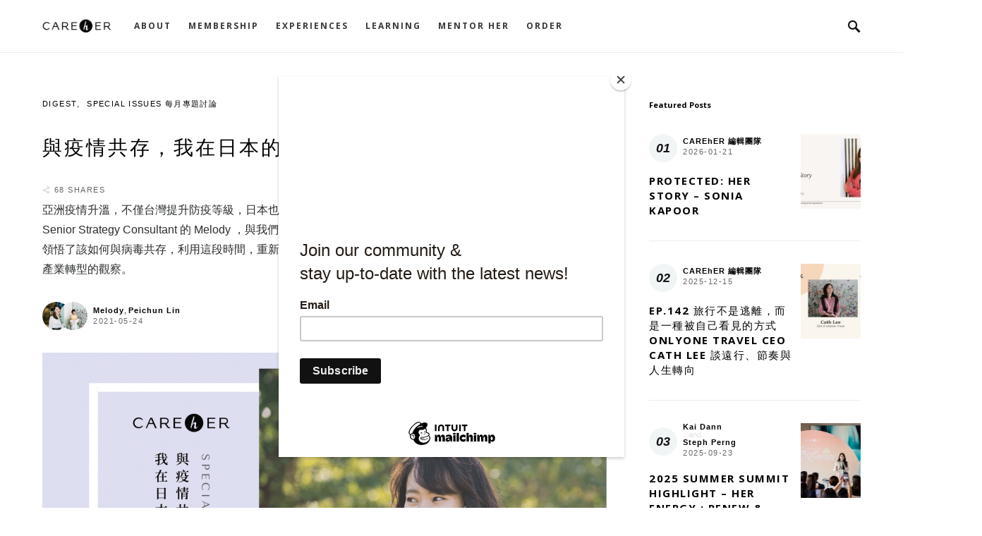

--- FILE ---
content_type: text/html; charset=UTF-8
request_url: https://careher.net/2021workfromhomespecialissue-melody-newnormal/
body_size: 41520
content:
<!doctype html>
<html dir="ltr" lang="en-US" prefix="og: https://ogp.me/ns#">
<head>
	<script id="mcjs">!function(c,h,i,m,p){m=c.createElement(h),p=c.getElementsByTagName(h)[0],m.async=1,m.src=i,p.parentNode.insertBefore(m,p)}(document,"script","https://chimpstatic.com/mcjs-connected/js/users/73523d44d900a6b5adc525d4a/97d5cfa17ba15b116e58907b0.js");</script>
	<meta name="facebook-domain-verification" content="srxp2pgjugbc941cdehryea4f6nq12" />
	<!-- Global site tag (gtag.js) - Google Analytics -->
<script async src="https://www.googletagmanager.com/gtag/js?id=UA-33534019-1"></script>
<script>
  window.dataLayer = window.dataLayer || [];
  function gtag(){dataLayer.push(arguments);}
  gtag('js', new Date());

  gtag('config', 'UA-33534019-1');
</script>
	<meta charset="UTF-8" />
	<meta name="viewport" content="width=device-width, initial-scale=1" />
	<link rel="stylesheet" href="https://maxcdn.bootstrapcdn.com/font-awesome/4.3.0/css/font-awesome.min.css">
	<link rel="profile" href="https://gmpg.org/xfn/11" />
	<link href="https://fonts.googleapis.com/css?family=Nanum+Brush+Script&display=swap" rel="stylesheet">
	<link href="https://fonts.googleapis.com/css?family=Open+Sans:700&display=swap" rel="stylesheet">
	<link href="https://fonts.googleapis.com/css?family=Dancing+Script&display=swap" rel="stylesheet">
	<title>與疫情共存，我在日本的生活工作新常態 | CAREhER | Where Global Minded Women Connect, Grow &amp; Belong</title>

		<!-- All in One SEO 4.8.1.1 - aioseo.com -->
	<meta name="robots" content="max-image-preview:large" />
	<meta name="author" content="Peichun Lin"/>
	<link rel="canonical" href="https://careher.net/2021workfromhomespecialissue-melody-newnormal/" />
	<meta name="generator" content="All in One SEO (AIOSEO) 4.8.1.1" />
		<meta property="og:locale" content="en_US" />
		<meta property="og:site_name" content="CAREhER | A Community For Women To Grow &amp; Connect" />
		<meta property="og:type" content="article" />
		<meta property="og:title" content="與疫情共存，我在日本的生活工作新常態 | CAREhER | Where Global Minded Women Connect, Grow &amp; Belong" />
		<meta property="og:url" content="https://careher.net/2021workfromhomespecialissue-melody-newnormal/" />
		<meta property="og:image" content="https://careher.net/wp-content/uploads/2021/05/Special-Issue＿medoly_cover_1.png" />
		<meta property="og:image:secure_url" content="https://careher.net/wp-content/uploads/2021/05/Special-Issue＿medoly_cover_1.png" />
		<meta property="og:image:width" content="1747" />
		<meta property="og:image:height" content="1240" />
		<meta property="article:published_time" content="2021-05-24T02:58:08+00:00" />
		<meta property="article:modified_time" content="2021-07-08T04:44:00+00:00" />
		<meta property="article:publisher" content="https://facebook.com/Careher" />
		<meta name="twitter:card" content="summary" />
		<meta name="twitter:title" content="與疫情共存，我在日本的生活工作新常態 | CAREhER | Where Global Minded Women Connect, Grow &amp; Belong" />
		<meta name="twitter:image" content="https://careher.net/wp-content/uploads/2021/05/Special-Issue＿medoly_cover_1.png" />
		<script type="application/ld+json" class="aioseo-schema">
			{"@context":"https:\/\/schema.org","@graph":[{"@type":"Article","@id":"https:\/\/careher.net\/2021workfromhomespecialissue-melody-newnormal\/#article","name":"\u8207\u75ab\u60c5\u5171\u5b58\uff0c\u6211\u5728\u65e5\u672c\u7684\u751f\u6d3b\u5de5\u4f5c\u65b0\u5e38\u614b | CAREhER | Where Global Minded Women Connect, Grow & Belong","headline":"\u8207\u75ab\u60c5\u5171\u5b58\uff0c\u6211\u5728\u65e5\u672c\u7684\u751f\u6d3b\u5de5\u4f5c\u65b0\u5e38\u614b","author":{"@id":"https:\/\/careher.net\/author\/pei-chun\/#author"},"publisher":{"@id":"https:\/\/careher.net\/#organization"},"image":{"@type":"ImageObject","url":"https:\/\/careher.net\/wp-content\/uploads\/2021\/05\/Special-Issue\uff3fmedoly_cover_1.png","width":1747,"height":1240},"datePublished":"2021-05-24T10:58:08+08:00","dateModified":"2021-07-08T12:44:00+08:00","inLanguage":"en-US","mainEntityOfPage":{"@id":"https:\/\/careher.net\/2021workfromhomespecialissue-melody-newnormal\/#webpage"},"isPartOf":{"@id":"https:\/\/careher.net\/2021workfromhomespecialissue-melody-newnormal\/#webpage"},"articleSection":"Digest, SPECIAL ISSUES \u6bcf\u6708\u5c08\u984c\u8a0e\u8ad6, business strategy, growth mindset, support net, Pei Chun, Melody Lin"},{"@type":"BreadcrumbList","@id":"https:\/\/careher.net\/2021workfromhomespecialissue-melody-newnormal\/#breadcrumblist","itemListElement":[{"@type":"ListItem","@id":"https:\/\/careher.net\/#listItem","position":1,"name":"Home","item":"https:\/\/careher.net\/","nextItem":{"@type":"ListItem","@id":"https:\/\/careher.net\/2021workfromhomespecialissue-melody-newnormal\/#listItem","name":"\u8207\u75ab\u60c5\u5171\u5b58\uff0c\u6211\u5728\u65e5\u672c\u7684\u751f\u6d3b\u5de5\u4f5c\u65b0\u5e38\u614b"}},{"@type":"ListItem","@id":"https:\/\/careher.net\/2021workfromhomespecialissue-melody-newnormal\/#listItem","position":2,"name":"\u8207\u75ab\u60c5\u5171\u5b58\uff0c\u6211\u5728\u65e5\u672c\u7684\u751f\u6d3b\u5de5\u4f5c\u65b0\u5e38\u614b","previousItem":{"@type":"ListItem","@id":"https:\/\/careher.net\/#listItem","name":"Home"}}]},{"@type":"Organization","@id":"https:\/\/careher.net\/#organization","name":"CAREhER | Where Global Minded Women Connect, Grow & Belong","url":"https:\/\/careher.net\/","sameAs":["https:\/\/www.instagram.com\/clubcareher"]},{"@type":"Person","@id":"https:\/\/careher.net\/author\/pei-chun\/#author","url":"https:\/\/careher.net\/author\/pei-chun\/","name":"Peichun Lin","image":{"@type":"ImageObject","@id":"https:\/\/careher.net\/2021workfromhomespecialissue-melody-newnormal\/#authorImage","url":"https:\/\/secure.gravatar.com\/avatar\/d33a501a3feeb2d089b2c98a8f8f5216?s=96&d=mm&r=g","width":96,"height":96,"caption":"Peichun Lin"}},{"@type":"WebPage","@id":"https:\/\/careher.net\/2021workfromhomespecialissue-melody-newnormal\/#webpage","url":"https:\/\/careher.net\/2021workfromhomespecialissue-melody-newnormal\/","name":"\u8207\u75ab\u60c5\u5171\u5b58\uff0c\u6211\u5728\u65e5\u672c\u7684\u751f\u6d3b\u5de5\u4f5c\u65b0\u5e38\u614b | CAREhER | Where Global Minded Women Connect, Grow & Belong","inLanguage":"en-US","isPartOf":{"@id":"https:\/\/careher.net\/#website"},"breadcrumb":{"@id":"https:\/\/careher.net\/2021workfromhomespecialissue-melody-newnormal\/#breadcrumblist"},"author":{"@id":"https:\/\/careher.net\/author\/pei-chun\/#author"},"creator":{"@id":"https:\/\/careher.net\/author\/pei-chun\/#author"},"image":{"@type":"ImageObject","url":"https:\/\/careher.net\/wp-content\/uploads\/2021\/05\/Special-Issue\uff3fmedoly_cover_1.png","@id":"https:\/\/careher.net\/2021workfromhomespecialissue-melody-newnormal\/#mainImage","width":1747,"height":1240},"primaryImageOfPage":{"@id":"https:\/\/careher.net\/2021workfromhomespecialissue-melody-newnormal\/#mainImage"},"datePublished":"2021-05-24T10:58:08+08:00","dateModified":"2021-07-08T12:44:00+08:00"},{"@type":"WebSite","@id":"https:\/\/careher.net\/#website","url":"https:\/\/careher.net\/","name":"CAREhER | A Modern Social Club For Women Leaders To Grow & Connect","inLanguage":"en-US","publisher":{"@id":"https:\/\/careher.net\/#organization"}}]}
		</script>
		<!-- All in One SEO -->

<script type='text/javascript'>console.log('PixelYourSite Free version 7.1.7');</script>
<link rel='dns-prefetch' href='//s.w.org' />
<link href='https://fonts.gstatic.com' crossorigin rel='preconnect' />
<link rel="alternate" type="application/rss+xml" title="CAREhER | Where Global Minded Women Connect, Grow &amp; Belong &raquo; Feed" href="https://careher.net/feed/" />
		<script type="text/javascript">
			window._wpemojiSettings = {"baseUrl":"https:\/\/s.w.org\/images\/core\/emoji\/12.0.0-1\/72x72\/","ext":".png","svgUrl":"https:\/\/s.w.org\/images\/core\/emoji\/12.0.0-1\/svg\/","svgExt":".svg","source":{"concatemoji":"https:\/\/careher.net\/wp-includes\/js\/wp-emoji-release.min.js?ver=e712f101f2352ac25bee38c5e65dc5a7"}};
			!function(e,a,t){var n,r,o,i=a.createElement("canvas"),p=i.getContext&&i.getContext("2d");function s(e,t){var a=String.fromCharCode;p.clearRect(0,0,i.width,i.height),p.fillText(a.apply(this,e),0,0);e=i.toDataURL();return p.clearRect(0,0,i.width,i.height),p.fillText(a.apply(this,t),0,0),e===i.toDataURL()}function c(e){var t=a.createElement("script");t.src=e,t.defer=t.type="text/javascript",a.getElementsByTagName("head")[0].appendChild(t)}for(o=Array("flag","emoji"),t.supports={everything:!0,everythingExceptFlag:!0},r=0;r<o.length;r++)t.supports[o[r]]=function(e){if(!p||!p.fillText)return!1;switch(p.textBaseline="top",p.font="600 32px Arial",e){case"flag":return s([127987,65039,8205,9895,65039],[127987,65039,8203,9895,65039])?!1:!s([55356,56826,55356,56819],[55356,56826,8203,55356,56819])&&!s([55356,57332,56128,56423,56128,56418,56128,56421,56128,56430,56128,56423,56128,56447],[55356,57332,8203,56128,56423,8203,56128,56418,8203,56128,56421,8203,56128,56430,8203,56128,56423,8203,56128,56447]);case"emoji":return!s([55357,56424,55356,57342,8205,55358,56605,8205,55357,56424,55356,57340],[55357,56424,55356,57342,8203,55358,56605,8203,55357,56424,55356,57340])}return!1}(o[r]),t.supports.everything=t.supports.everything&&t.supports[o[r]],"flag"!==o[r]&&(t.supports.everythingExceptFlag=t.supports.everythingExceptFlag&&t.supports[o[r]]);t.supports.everythingExceptFlag=t.supports.everythingExceptFlag&&!t.supports.flag,t.DOMReady=!1,t.readyCallback=function(){t.DOMReady=!0},t.supports.everything||(n=function(){t.readyCallback()},a.addEventListener?(a.addEventListener("DOMContentLoaded",n,!1),e.addEventListener("load",n,!1)):(e.attachEvent("onload",n),a.attachEvent("onreadystatechange",function(){"complete"===a.readyState&&t.readyCallback()})),(n=t.source||{}).concatemoji?c(n.concatemoji):n.wpemoji&&n.twemoji&&(c(n.twemoji),c(n.wpemoji)))}(window,document,window._wpemojiSettings);
		</script>
		<style type="text/css">
img.wp-smiley,
img.emoji {
	display: inline !important;
	border: none !important;
	box-shadow: none !important;
	height: 1em !important;
	width: 1em !important;
	margin: 0 .07em !important;
	vertical-align: -0.1em !important;
	background: none !important;
	padding: 0 !important;
}
</style>
	<link rel='alternate stylesheet' id='powerkit-icons-css'  href='https://careher.net/wp-content/plugins/powerkit/assets/fonts/powerkit-icons.woff?ver=2.6.8.1' type='text/css' as='font' type='font/wof' crossorigin />
<link rel='stylesheet' id='powerkit-css'  href='https://careher.net/wp-content/plugins/powerkit/assets/css/powerkit.css?ver=2.6.8.1' type='text/css' media='all' />
<link rel='stylesheet' id='wp-block-library-css'  href='https://careher.net/wp-includes/css/dist/block-library/style.min.css?ver=e712f101f2352ac25bee38c5e65dc5a7' type='text/css' media='all' />
<link rel='stylesheet' id='powerkit-author-box-css'  href='https://careher.net/wp-content/plugins/powerkit/modules/author-box/public/css/public-powerkit-author-box.css?ver=2.6.8.1' type='text/css' media='all' />
<link rel='stylesheet' id='powerkit-basic-elements-css'  href='https://careher.net/wp-content/plugins/powerkit/modules/basic-elements/public/css/public-powerkit-basic-elements.css?ver=2.6.8.1' type='text/css' media='screen' />
<link rel='stylesheet' id='powerkit-content-formatting-css'  href='https://careher.net/wp-content/plugins/powerkit/modules/content-formatting/public/css/public-powerkit-content-formatting.css?ver=2.6.8.1' type='text/css' media='all' />
<link rel='stylesheet' id='powerkit-сontributors-css'  href='https://careher.net/wp-content/plugins/powerkit/modules/contributors/public/css/public-powerkit-contributors.css?ver=2.6.8.1' type='text/css' media='all' />
<link rel='stylesheet' id='powerkit-facebook-css'  href='https://careher.net/wp-content/plugins/powerkit/modules/facebook/public/css/public-powerkit-facebook.css?ver=2.6.8.1' type='text/css' media='all' />
<link rel='stylesheet' id='powerkit-featured-categories-css'  href='https://careher.net/wp-content/plugins/powerkit/modules/featured-categories/public/css/public-powerkit-featured-categories.css?ver=2.6.8.1' type='text/css' media='all' />
<link rel='stylesheet' id='powerkit-inline-posts-css'  href='https://careher.net/wp-content/plugins/powerkit/modules/inline-posts/public/css/public-powerkit-inline-posts.css?ver=2.6.8.1' type='text/css' media='all' />
<link rel='stylesheet' id='powerkit-instagram-css'  href='https://careher.net/wp-content/plugins/powerkit/modules/instagram/public/css/public-powerkit-instagram.css?ver=2.6.8.1' type='text/css' media='all' />
<link rel='stylesheet' id='powerkit-justified-gallery-css'  href='https://careher.net/wp-content/plugins/powerkit/modules/justified-gallery/public/css/public-powerkit-justified-gallery.css?ver=2.6.8.1' type='text/css' media='all' />
<link rel='stylesheet' id='glightbox-css'  href='https://careher.net/wp-content/plugins/powerkit/modules/lightbox/public/css/glightbox.min.css?ver=2.6.8.1' type='text/css' media='all' />
<link rel='stylesheet' id='powerkit-lightbox-css'  href='https://careher.net/wp-content/plugins/powerkit/modules/lightbox/public/css/public-powerkit-lightbox.css?ver=2.6.8.1' type='text/css' media='all' />
<link rel='stylesheet' id='powerkit-opt-in-forms-css'  href='https://careher.net/wp-content/plugins/powerkit/modules/opt-in-forms/public/css/public-powerkit-opt-in-forms.css?ver=2.6.8.1' type='text/css' media='all' />
<link rel='stylesheet' id='powerkit-pinterest-css'  href='https://careher.net/wp-content/plugins/powerkit/modules/pinterest/public/css/public-powerkit-pinterest.css?ver=2.6.8.1' type='text/css' media='all' />
<link rel='stylesheet' id='powerkit-share-buttons-css'  href='https://careher.net/wp-content/plugins/powerkit/modules/share-buttons/public/css/public-powerkit-share-buttons.css?ver=2.6.8.1' type='text/css' media='all' />
<link rel='stylesheet' id='powerkit-slider-gallery-css'  href='https://careher.net/wp-content/plugins/powerkit/modules/slider-gallery/public/css/public-powerkit-slider-gallery.css?ver=2.6.8.1' type='text/css' media='all' />
<link rel='stylesheet' id='powerkit-social-links-css'  href='https://careher.net/wp-content/plugins/powerkit/modules/social-links/public/css/public-powerkit-social-links.css?ver=2.6.8.1' type='text/css' media='all' />
<link rel='stylesheet' id='powerkit-table-of-contents-css'  href='https://careher.net/wp-content/plugins/powerkit/modules/table-of-contents/public/css/public-powerkit-table-of-contents.css?ver=2.6.8.1' type='text/css' media='all' />
<link rel='stylesheet' id='powerkit-twitter-css'  href='https://careher.net/wp-content/plugins/powerkit/modules/twitter/public/css/public-powerkit-twitter.css?ver=2.6.8.1' type='text/css' media='all' />
<link rel='stylesheet' id='powerkit-widget-about-css'  href='https://careher.net/wp-content/plugins/powerkit/modules/widget-about/public/css/public-powerkit-widget-about.css?ver=2.6.8.1' type='text/css' media='all' />
<link rel='stylesheet' id='rs-plugin-settings-css'  href='https://careher.net/wp-content/plugins/revslider/public/assets/css/rs6.css?ver=6.1.8' type='text/css' media='all' />
<style id='rs-plugin-settings-inline-css' type='text/css'>
#rs-demo-id {}
</style>
<link rel='stylesheet' id='csco-styles-css'  href='https://careher.net/wp-content/themes/once/style.css?ver=1.0.4' type='text/css' media='all' />
<style id='csco-styles-inline-css' type='text/css'>
.searchwp-live-search-no-min-chars:after { content: "Continue typing" }
</style>
<link rel='stylesheet' id='searchwp-live-search-css'  href='https://careher.net/wp-content/plugins/searchwp-live-ajax-search/assets/styles/style.min.css?ver=1.8.6' type='text/css' media='all' />
<style id='searchwp-live-search-inline-css' type='text/css'>
.searchwp-live-search-result .searchwp-live-search-result--title a {
  font-size: 16px;
}
.searchwp-live-search-result .searchwp-live-search-result--price {
  font-size: 14px;
}
.searchwp-live-search-result .searchwp-live-search-result--add-to-cart .button {
  font-size: 14px;
}

</style>
<link rel='stylesheet' id='js_composer_front-css'  href='https://careher.net/wp-content/plugins/js_composer/assets/css/js_composer.min.css?ver=6.1' type='text/css' media='all' />
<link rel='stylesheet' id='bsf-Defaults-css'  href='https://careher.net/wp-content/uploads/smile_fonts/Defaults/Defaults.css?ver=e712f101f2352ac25bee38c5e65dc5a7' type='text/css' media='all' />
<script type='text/javascript'>
/* <![CDATA[ */
var csco_mega_menu = {"rest_url":"https:\/\/careher.net\/wp-json\/csco\/v1\/menu-posts"};
/* ]]> */
</script>
<script type='text/javascript' src='https://careher.net/wp-includes/js/jquery/jquery.js?ver=1.12.4-wp'></script>
<script type='text/javascript' src='https://careher.net/wp-includes/js/jquery/jquery-migrate.min.js?ver=1.4.1'></script>
<script type='text/javascript' src='https://careher.net/wp-content/plugins/revslider/public/assets/js/revolution.tools.min.js?ver=6.0'></script>
<script type='text/javascript' src='https://careher.net/wp-content/plugins/revslider/public/assets/js/rs6.min.js?ver=6.1.8'></script>
<script type='text/javascript' src='https://careher.net/wp-content/plugins/pixelyoursite/dist/scripts/jquery.bind-first-0.2.3.min.js?ver=e712f101f2352ac25bee38c5e65dc5a7'></script>
<script type='text/javascript' src='https://careher.net/wp-content/plugins/pixelyoursite/dist/scripts/js.cookie-2.1.3.min.js?ver=2.1.3'></script>
<script type='text/javascript'>
/* <![CDATA[ */
var pysOptions = {"staticEvents":{"facebook":{"PageView":[{"params":[],"delay":0,"ids":[]}],"GeneralEvent":[{"params":{"post_type":"post","post_id":"33946","content_name":"\u8207\u75ab\u60c5\u5171\u5b58\uff0c\u6211\u5728\u65e5\u672c\u7684\u751f\u6d3b\u5de5\u4f5c\u65b0\u5e38\u614b","categories":"Digest, SPECIAL ISSUES \u6bcf\u6708\u5c08\u984c\u8a0e\u8ad6","tags":"business strategy, growth mindset, support net"},"delay":0,"ids":[]}]}},"dynamicEventsParams":[],"dynamicEventsTriggers":[],"facebook":{"pixelIds":["287465488946166"],"advancedMatching":[],"removeMetadata":false,"contentParams":{"post_type":"post","post_id":33946,"content_name":"\u8207\u75ab\u60c5\u5171\u5b58\uff0c\u6211\u5728\u65e5\u672c\u7684\u751f\u6d3b\u5de5\u4f5c\u65b0\u5e38\u614b","categories":"Digest, SPECIAL ISSUES \u6bcf\u6708\u5c08\u984c\u8a0e\u8ad6","tags":"business strategy, growth mindset, support net"},"commentEventEnabled":true,"wooVariableAsSimple":false,"downloadEnabled":true,"formEventEnabled":true},"debug":"","siteUrl":"https:\/\/careher.net","ajaxUrl":"https:\/\/careher.net\/wp-admin\/admin-ajax.php","commonEventParams":{"domain":"careher.net","user_roles":"guest","plugin":"PixelYourSite"},"commentEventEnabled":"1","downloadEventEnabled":"1","downloadExtensions":["","doc","exe","js","pdf","ppt","tgz","zip","xls"],"formEventEnabled":"1","gdpr":{"ajax_enabled":false,"all_disabled_by_api":false,"facebook_disabled_by_api":false,"analytics_disabled_by_api":false,"google_ads_disabled_by_api":false,"pinterest_disabled_by_api":false,"bing_disabled_by_api":false,"facebook_prior_consent_enabled":true,"analytics_prior_consent_enabled":true,"google_ads_prior_consent_enabled":null,"pinterest_prior_consent_enabled":true,"bing_prior_consent_enabled":true,"cookiebot_integration_enabled":false,"cookiebot_facebook_consent_category":"marketing","cookiebot_analytics_consent_category":"statistics","cookiebot_google_ads_consent_category":null,"cookiebot_pinterest_consent_category":"marketing","cookiebot_bing_consent_category":"marketing","ginger_integration_enabled":false,"cookie_notice_integration_enabled":false,"cookie_law_info_integration_enabled":false},"woo":{"enabled":false,"addToCartOnButtonEnabled":true,"addToCartOnButtonValueEnabled":true,"addToCartOnButtonValueOption":"price","removeFromCartEnabled":true,"removeFromCartSelector":".cart .product-remove .remove"},"edd":{"enabled":false,"addToCartOnButtonEnabled":true,"addToCartOnButtonValueEnabled":true,"addToCartOnButtonValueOption":"price","removeFromCartEnabled":true}};
/* ]]> */
</script>
<script type='text/javascript' src='https://careher.net/wp-content/plugins/pixelyoursite/dist/scripts/public.js?ver=7.1.7'></script>
<link rel='https://api.w.org/' href='https://careher.net/wp-json/' />
<link rel="EditURI" type="application/rsd+xml" title="RSD" href="https://careher.net/xmlrpc.php?rsd" />
<link rel="wlwmanifest" type="application/wlwmanifest+xml" href="https://careher.net/wp-includes/wlwmanifest.xml" /> 
<link rel='prev' title='EP.65 在育兒、工作和人生的路上，妳夠了解自己嗎？ —  小花蒙兒 Petite Blumen 創辦人 Monica Liu' href='https://careher.net/podcast-ep65-monica-petiteblumen-learning/' />
<link rel='next' title='居家一口沁涼好茶不只去油解膩，更消暑解鬱' href='https://careher.net/2021workfromhomespecialissue-wangtealab-lifestyle/' />

<link rel='shortlink' href='https://careher.net/?p=33946' />
<link rel="alternate" type="application/json+oembed" href="https://careher.net/wp-json/oembed/1.0/embed?url=https%3A%2F%2Fcareher.net%2F2021workfromhomespecialissue-melody-newnormal%2F" />
<link rel="alternate" type="text/xml+oembed" href="https://careher.net/wp-json/oembed/1.0/embed?url=https%3A%2F%2Fcareher.net%2F2021workfromhomespecialissue-melody-newnormal%2F&#038;format=xml" />
<script type='text/javascript'>
				jQuery(document).ready(function($) {
				var ult_smooth_speed = 480;
				var ult_smooth_step = 80;
				$('html').attr('data-ult_smooth_speed',ult_smooth_speed).attr('data-ult_smooth_step',ult_smooth_step);
				});
			</script>		<script>
			document.documentElement.className = document.documentElement.className.replace( 'no-js', 'js' );
		</script>
		<meta name="generator" content="Powered by WPBakery Page Builder - drag and drop page builder for WordPress."/>
<meta name="generator" content="Powered by Slider Revolution 6.1.8 - responsive, Mobile-Friendly Slider Plugin for WordPress with comfortable drag and drop interface." />
<style type="text/css">.saboxplugin-wrap{-webkit-box-sizing:border-box;-moz-box-sizing:border-box;-ms-box-sizing:border-box;box-sizing:border-box;border:1px solid #eee;width:100%;clear:both;display:block;overflow:hidden;word-wrap:break-word;position:relative}.saboxplugin-wrap .saboxplugin-gravatar{float:left;padding:0 20px 20px 20px}.saboxplugin-wrap .saboxplugin-gravatar img{max-width:100px;height:auto;border-radius:0;}.saboxplugin-wrap .saboxplugin-authorname{font-size:18px;line-height:1;margin:20px 0 0 20px;display:block}.saboxplugin-wrap .saboxplugin-authorname a{text-decoration:none}.saboxplugin-wrap .saboxplugin-authorname a:focus{outline:0}.saboxplugin-wrap .saboxplugin-desc{display:block;margin:5px 20px}.saboxplugin-wrap .saboxplugin-desc a{text-decoration:underline}.saboxplugin-wrap .saboxplugin-desc p{margin:5px 0 12px}.saboxplugin-wrap .saboxplugin-web{margin:0 20px 15px;text-align:left}.saboxplugin-wrap .sab-web-position{text-align:right}.saboxplugin-wrap .saboxplugin-web a{color:#ccc;text-decoration:none}.saboxplugin-wrap .saboxplugin-socials{position:relative;display:block;background:#fcfcfc;padding:5px;border-top:1px solid #eee}.saboxplugin-wrap .saboxplugin-socials a svg{width:20px;height:20px}.saboxplugin-wrap .saboxplugin-socials a svg .st2{fill:#fff; transform-origin:center center;}.saboxplugin-wrap .saboxplugin-socials a svg .st1{fill:rgba(0,0,0,.3)}.saboxplugin-wrap .saboxplugin-socials a:hover{opacity:.8;-webkit-transition:opacity .4s;-moz-transition:opacity .4s;-o-transition:opacity .4s;transition:opacity .4s;box-shadow:none!important;-webkit-box-shadow:none!important}.saboxplugin-wrap .saboxplugin-socials .saboxplugin-icon-color{box-shadow:none;padding:0;border:0;-webkit-transition:opacity .4s;-moz-transition:opacity .4s;-o-transition:opacity .4s;transition:opacity .4s;display:inline-block;color:#fff;font-size:0;text-decoration:inherit;margin:5px;-webkit-border-radius:0;-moz-border-radius:0;-ms-border-radius:0;-o-border-radius:0;border-radius:0;overflow:hidden}.saboxplugin-wrap .saboxplugin-socials .saboxplugin-icon-grey{text-decoration:inherit;box-shadow:none;position:relative;display:-moz-inline-stack;display:inline-block;vertical-align:middle;zoom:1;margin:10px 5px;color:#444;fill:#444}.clearfix:after,.clearfix:before{content:' ';display:table;line-height:0;clear:both}.ie7 .clearfix{zoom:1}.saboxplugin-socials.sabox-colored .saboxplugin-icon-color .sab-twitch{border-color:#38245c}.saboxplugin-socials.sabox-colored .saboxplugin-icon-color .sab-addthis{border-color:#e91c00}.saboxplugin-socials.sabox-colored .saboxplugin-icon-color .sab-behance{border-color:#003eb0}.saboxplugin-socials.sabox-colored .saboxplugin-icon-color .sab-delicious{border-color:#06c}.saboxplugin-socials.sabox-colored .saboxplugin-icon-color .sab-deviantart{border-color:#036824}.saboxplugin-socials.sabox-colored .saboxplugin-icon-color .sab-digg{border-color:#00327c}.saboxplugin-socials.sabox-colored .saboxplugin-icon-color .sab-dribbble{border-color:#ba1655}.saboxplugin-socials.sabox-colored .saboxplugin-icon-color .sab-facebook{border-color:#1e2e4f}.saboxplugin-socials.sabox-colored .saboxplugin-icon-color .sab-flickr{border-color:#003576}.saboxplugin-socials.sabox-colored .saboxplugin-icon-color .sab-github{border-color:#264874}.saboxplugin-socials.sabox-colored .saboxplugin-icon-color .sab-google{border-color:#0b51c5}.saboxplugin-socials.sabox-colored .saboxplugin-icon-color .sab-googleplus{border-color:#96271a}.saboxplugin-socials.sabox-colored .saboxplugin-icon-color .sab-html5{border-color:#902e13}.saboxplugin-socials.sabox-colored .saboxplugin-icon-color .sab-instagram{border-color:#1630aa}.saboxplugin-socials.sabox-colored .saboxplugin-icon-color .sab-linkedin{border-color:#00344f}.saboxplugin-socials.sabox-colored .saboxplugin-icon-color .sab-pinterest{border-color:#5b040e}.saboxplugin-socials.sabox-colored .saboxplugin-icon-color .sab-reddit{border-color:#992900}.saboxplugin-socials.sabox-colored .saboxplugin-icon-color .sab-rss{border-color:#a43b0a}.saboxplugin-socials.sabox-colored .saboxplugin-icon-color .sab-sharethis{border-color:#5d8420}.saboxplugin-socials.sabox-colored .saboxplugin-icon-color .sab-skype{border-color:#00658a}.saboxplugin-socials.sabox-colored .saboxplugin-icon-color .sab-soundcloud{border-color:#995200}.saboxplugin-socials.sabox-colored .saboxplugin-icon-color .sab-spotify{border-color:#0f612c}.saboxplugin-socials.sabox-colored .saboxplugin-icon-color .sab-stackoverflow{border-color:#a95009}.saboxplugin-socials.sabox-colored .saboxplugin-icon-color .sab-steam{border-color:#006388}.saboxplugin-socials.sabox-colored .saboxplugin-icon-color .sab-user_email{border-color:#b84e05}.saboxplugin-socials.sabox-colored .saboxplugin-icon-color .sab-stumbleUpon{border-color:#9b280e}.saboxplugin-socials.sabox-colored .saboxplugin-icon-color .sab-tumblr{border-color:#10151b}.saboxplugin-socials.sabox-colored .saboxplugin-icon-color .sab-twitter{border-color:#0967a0}.saboxplugin-socials.sabox-colored .saboxplugin-icon-color .sab-vimeo{border-color:#0d7091}.saboxplugin-socials.sabox-colored .saboxplugin-icon-color .sab-windows{border-color:#003f71}.saboxplugin-socials.sabox-colored .saboxplugin-icon-color .sab-whatsapp{border-color:#003f71}.saboxplugin-socials.sabox-colored .saboxplugin-icon-color .sab-wordpress{border-color:#0f3647}.saboxplugin-socials.sabox-colored .saboxplugin-icon-color .sab-yahoo{border-color:#14002d}.saboxplugin-socials.sabox-colored .saboxplugin-icon-color .sab-youtube{border-color:#900}.saboxplugin-socials.sabox-colored .saboxplugin-icon-color .sab-xing{border-color:#000202}.saboxplugin-socials.sabox-colored .saboxplugin-icon-color .sab-mixcloud{border-color:#2475a0}.saboxplugin-socials.sabox-colored .saboxplugin-icon-color .sab-vk{border-color:#243549}.saboxplugin-socials.sabox-colored .saboxplugin-icon-color .sab-medium{border-color:#00452c}.saboxplugin-socials.sabox-colored .saboxplugin-icon-color .sab-quora{border-color:#420e00}.saboxplugin-socials.sabox-colored .saboxplugin-icon-color .sab-meetup{border-color:#9b181c}.saboxplugin-socials.sabox-colored .saboxplugin-icon-color .sab-goodreads{border-color:#000}.saboxplugin-socials.sabox-colored .saboxplugin-icon-color .sab-snapchat{border-color:#999700}.saboxplugin-socials.sabox-colored .saboxplugin-icon-color .sab-500px{border-color:#00557f}.saboxplugin-socials.sabox-colored .saboxplugin-icon-color .sab-mastodont{border-color:#185886}.sabox-plus-item{margin-bottom:20px}@media screen and (max-width:480px){.saboxplugin-wrap{text-align:center}.saboxplugin-wrap .saboxplugin-gravatar{float:none;padding:20px 0;text-align:center;margin:0 auto;display:block}.saboxplugin-wrap .saboxplugin-gravatar img{float:none;display:inline-block;display:-moz-inline-stack;vertical-align:middle;zoom:1}.saboxplugin-wrap .saboxplugin-desc{margin:0 10px 20px;text-align:center}.saboxplugin-wrap .saboxplugin-authorname{text-align:center;margin:10px 0 20px}}body .saboxplugin-authorname a,body .saboxplugin-authorname a:hover{box-shadow:none;-webkit-box-shadow:none}a.sab-profile-edit{font-size:16px!important;line-height:1!important}.sab-edit-settings a,a.sab-profile-edit{color:#0073aa!important;box-shadow:none!important;-webkit-box-shadow:none!important}.sab-edit-settings{margin-right:15px;position:absolute;right:0;z-index:2;bottom:10px;line-height:20px}.sab-edit-settings i{margin-left:5px}.saboxplugin-socials{line-height:1!important}.rtl .saboxplugin-wrap .saboxplugin-gravatar{float:right}.rtl .saboxplugin-wrap .saboxplugin-authorname{display:flex;align-items:center}.rtl .saboxplugin-wrap .saboxplugin-authorname .sab-profile-edit{margin-right:10px}.rtl .sab-edit-settings{right:auto;left:0}img.sab-custom-avatar{max-width:75px;}.saboxplugin-wrap {margin-top:0px; margin-bottom:0px; padding: 0px 0px }.saboxplugin-wrap .saboxplugin-authorname {font-size:18px; line-height:25px;}.saboxplugin-wrap .saboxplugin-desc p, .saboxplugin-wrap .saboxplugin-desc {font-size:14px !important; line-height:21px !important;}.saboxplugin-wrap .saboxplugin-web {font-size:14px;}.saboxplugin-wrap .saboxplugin-socials a svg {width:18px;height:18px;}</style><script type="text/javascript">function setREVStartSize(e){			
			try {								
				var pw = document.getElementById(e.c).parentNode.offsetWidth,
					newh;
				pw = pw===0 || isNaN(pw) ? window.innerWidth : pw;
				e.tabw = e.tabw===undefined ? 0 : parseInt(e.tabw);
				e.thumbw = e.thumbw===undefined ? 0 : parseInt(e.thumbw);
				e.tabh = e.tabh===undefined ? 0 : parseInt(e.tabh);
				e.thumbh = e.thumbh===undefined ? 0 : parseInt(e.thumbh);
				e.tabhide = e.tabhide===undefined ? 0 : parseInt(e.tabhide);
				e.thumbhide = e.thumbhide===undefined ? 0 : parseInt(e.thumbhide);
				e.mh = e.mh===undefined || e.mh=="" || e.mh==="auto" ? 0 : parseInt(e.mh,0);		
				if(e.layout==="fullscreen" || e.l==="fullscreen") 						
					newh = Math.max(e.mh,window.innerHeight);				
				else{					
					e.gw = Array.isArray(e.gw) ? e.gw : [e.gw];
					for (var i in e.rl) if (e.gw[i]===undefined || e.gw[i]===0) e.gw[i] = e.gw[i-1];					
					e.gh = e.el===undefined || e.el==="" || (Array.isArray(e.el) && e.el.length==0)? e.gh : e.el;
					e.gh = Array.isArray(e.gh) ? e.gh : [e.gh];
					for (var i in e.rl) if (e.gh[i]===undefined || e.gh[i]===0) e.gh[i] = e.gh[i-1];
										
					var nl = new Array(e.rl.length),
						ix = 0,						
						sl;					
					e.tabw = e.tabhide>=pw ? 0 : e.tabw;
					e.thumbw = e.thumbhide>=pw ? 0 : e.thumbw;
					e.tabh = e.tabhide>=pw ? 0 : e.tabh;
					e.thumbh = e.thumbhide>=pw ? 0 : e.thumbh;					
					for (var i in e.rl) nl[i] = e.rl[i]<window.innerWidth ? 0 : e.rl[i];
					sl = nl[0];									
					for (var i in nl) if (sl>nl[i] && nl[i]>0) { sl = nl[i]; ix=i;}															
					var m = pw>(e.gw[ix]+e.tabw+e.thumbw) ? 1 : (pw-(e.tabw+e.thumbw)) / (e.gw[ix]);					

					newh =  (e.type==="carousel" && e.justify==="true" ? e.gh[ix] : (e.gh[ix] * m)) + (e.tabh + e.thumbh);
				}			
				
				if(window.rs_init_css===undefined) window.rs_init_css = document.head.appendChild(document.createElement("style"));					
				document.getElementById(e.c).height = newh;
				window.rs_init_css.innerHTML += "#"+e.c+"_wrapper { height: "+newh+"px }";				
			} catch(e){
				console.log("Failure at Presize of Slider:" + e)
			}					   
		  };</script>
		<style type="text/css" id="wp-custom-css">
			.entry-header .post-excerpt {
	text-align: left;	
}

.vc_btn3.vc_btn3-color-juicy-pink, .vc_btn3.vc_btn3-color-juicy-pink.vc_btn3-style-flat,
.vc_btn3.vc_btn3-color-juicy-pink.vc_btn3-style-flat:focus, .vc_btn3.vc_btn3-color-juicy-pink.vc_btn3-style-flat:hover, .vc_btn3.vc_btn3-color-juicy-pink:focus, .vc_btn3.vc_btn3-color-juicy-pink:hover {
    background-color: #a9d391;
}

/*--------------------*/

.trending-text {
    font-size: 50px;
    color: #b4dbde;
    position: absolute;
    width: 100%;
    display: block;
    transform: rotate(-15deg);
}
.trending-text p {
    font-family: 'Dancing Script', cursive;

    line-height: 1;
    letter-spacing: -2px;
}
.vc_btn3.vc_btn3-style-outline, .vc_btn3.vc_btn3-style-outline-custom, .vc_btn3.vc_btn3-style-outline-custom:focus, .vc_btn3.vc_btn3-style-outline-custom:hover, .vc_btn3.vc_btn3-style-outline:focus, .vc_btn3.vc_btn3-style-outline:hover {
	border-width: 1px;
}


/*---- Typography ----*/

h1 {
    font-size: 29px;
    line-height: 38px;
    letter-spacing: 3px;
}
h2 {
    font-size: 24px;
    line-height: 30px;
    letter-spacing: 3px;
}
h3 {
    font-size: 20px;
    line-height: 28px;
    letter-spacing: 3px;
}
h4 {
    font-size: 16px;
    line-height: 26px;
    text-transform: none !important;
}
h5 {
    font-size: 14px;
    line-height: 19px;
    text-transform: none !important;
}
h6 {
    font-size: 12px;
    line-height: 19px;
    letter-spacing: 2px;
}
.zh-text p {
    font-size: 13px;
    line-height: 1.9;
    letter-spacing: 1px;
    opacity: 0.85;
}
h4.sub-title {
    font-size: 15px;
    letter-spacing: 0.5px;
    margin-bottom: 10px;
    line-height: 1.6;
}



b, strong {
    font-weight: 900;
}
p {
    line-height: 1.7;
    letter-spacing: .02em;
}
a.vc_general.vc_btn3.vc_btn3-size-md,
button.vc_general.vc_btn3 {
    font-size: 13px;
    letter-spacing: 2px;
    font-weight: 600;
    text-transform: uppercase;
    padding: 14px 35px;
    color: #000;
}






/*--------------------*/

.row-ig-title {
    padding-top: 70px !important;
    margin-bottom: -130px !important;
}
.row-ig-title .trending-text {
    top: -103px;
    left: -4%;
    z-index: -1;
}

@media (max-width: 768px) {
.row-ig-title .trending-text {
    top: -71px;
}
}



/*----- Header -----*/

.navbar-nav .menu-item-has-children > a:after {
    display: none;
}
.navbar-nav .sub-menu {
    padding: 30px 0;
    min-width: 290px;
}
.navbar-nav .sub-menu > li > a {
    padding: 4px 28px;
}
.navbar-primary .navbar-nav > li > a > span {
    position: relative;
    color: #373737;
}
.navbar-primary .navbar-nav > li > a > span:after {
    height: 2px;
    top: 145%;
}



/*----- Page Header -----*/

.entry-media-large .cs-overlay-ratio {
    height: 35vh;
}
@media (min-width: 1200px) {
.cs-ratio-wide:before {
    padding-bottom: 0;
    min-height: 40vh;
}
}



/*----- Home -----*/
/*---- Featured Post ----*/

.home-featured-post .vc_grid-item-mini.vc_clearfix {
    background: #f2f5f6;
    min-height: 73vh;
}
.home-featured-post .vc_gitem-post-data-source-post_title a,
.grid-post .vc_gitem-post-data-source-post_title a {
    color: #000;
    background-image: linear-gradient(to right, #c7ebef 0%, #c7ebef 100%);
    
    background-repeat: no-repeat;
    background-size: 100% 0;
    background-position: right 0 bottom 0.25em;
    -webkit-transition: background-size 0.2s ease 0s;
    transition: background-size 0.2s ease 0s;
}
.home-featured-post .vc_gitem-post-data-source-post_title a:hover,
.grid-post .vc_gitem-post-data-source-post_title a:hover {
    background-size: 100% 30%;
}
.home-featured-post .wpb_text_column.wpb_content_element p {
    font-size: 12px;
    letter-spacing: 0.125em;
    text-transform: uppercase;
}
.home-featured-post .vc_gitem-post-data-source-post_author a {
    font-size: 12px;
    letter-spacing: 1px;
    color: #000;
    opacity: 0.5;
}
.home-featured-post .vc_gitem-post-data-source-post_excerpt {
    font-size: 14px;
    line-height: 1.7;
    letter-spacing: 0.5px;
}
.home-featured-post .vc_grid-pagination {
    position: absolute;
    bottom: 0;
    right: 0;
    padding: 0 15px;
}

.home-featured-post .vc_gitem-animated-block {
    width: 100% !important;
}
.home-featured-post .vc_gitem-zone.vc_gitem-zone-c {
    float: none;
    width: 100%;
    padding: 40px 20px;
}

@media (min-width: 1020px) {
.home-featured-post .vc_gitem-animated-block {
    width: 67% !important;
    position: absolute;
    right: 0;
    height: 100%;
}
.home-featured-post .vc_gitem-zone.vc_gitem-zone-c {
    float: left;
    width: 33%;
    padding: 50px;
    padding-bottom: 35px;
}
.home-featured-post .vc_gitem-zone {
    height: 100%;
}
}

.cs-featured-post-boxed .featured-post-inner .entry-title {
    font-size: 24px;
    line-height: 1.5;
}

@media (max-width: 480px) {
.cs-featured-post .featured-post-inner .entry-title {
    font-size: 21px;
}
.entry-excerpt, .grid-post .vc_gitem-post-data-source-post_excerpt {
    font-size: 13px !important;
}
}




/*----- Home -----*/
/*------ PODCASTS --------*/

.podcasts-bottm {
    padding-top: 35vh;
    padding-bottom: 10vh;
    margin-bottom: -65px !important;
}
.podcasts-top {
    margin-top: 16vh !important;
    margin-bottom: -39vh !important;
    z-index: 2;
}
.podcasts-top .list-box .vc_column-inner {
    padding: 10px;
    background: #fff;
    box-shadow: 2px 2px 7px 0 rgba(0, 0, 0, 0.08);
}
.podcasts-top .vc_col-sm-1\/5:nth-child(odd) {
    margin-top: -30px !important;
}
.podcasts-top .wpb_single_image {
    margin-bottom: 20px;
    -webkit-transition: all 250ms;
    -moz-transition: all 250ms;
    -o-transition: all 250ms;
    -ms-transition: all 250ms;
    transition: all 250ms;
}
.podcasts-top .wpb_single_image:hover {
    opacity: 0.75;
}
.podcasts-top .list-box h5 {
    letter-spacing: 0px;
    font-weight: 600;
    margin-bottom: 10px;
}
.podcasts-top .list-box h5 a {
    color: #000;
}
.podcasts-top .list-box .wpb_text_column.wpb_content_element {
    margin-bottom: 5px;
}
.podcasts-top .list-box p {
    font-size: 12px;
    opacity: 0.5;
    letter-spacing: 2px;
    text-transform: uppercase;
}
.podcasts-top .list-box .aio-icon.circle {
    background: #e476ad !important;
    font-size: 22px !important;
    position: absolute;
    top: 20px;
    left: 20px;
}
.podcasts-top i.Defaults-play {
    margin-left: 3px;
}
.podcasts-top .trending-text {
    top: 5%;
    left: 16%;
    color: #b5b5b5;
    width: auto;
    font-size: 60px;
}
.podcasts-top .arrow img {
    transform: rotate(-25deg);
    position: absolute;
    right: 13%;
    top: 13%;
    max-width: 30%;
}

@media (max-width: 768px) {
.podcasts-top .vc_col-sm-1\/5:nth-child(odd) {
    margin-top: 0 !important;
}
.podcasts-top .list-box {
    margin: 0;
}
.podcasts-bottm {
    padding-left: 25px !important;
    padding-right: 25px !important;
}
.podcasts-top .trending-text {
    top: -38%;
    left: 43%;
}
}





/*----- Home -----*/
/*------ BOOK CLUB --------*/

.bookclub-top {
    padding-top: 6vh;
    padding-bottom: 28vh;
    margin-bottom: -35vh !important;
}
.bookclub-top .wpb_text_column.wpb_content_element {
    color: #fff;
    margin-bottom: 5px;
}
.bookclub-bottom {
    margin-bottom: 10vh !important;
}
.bookclub-bottom .wpb_single_image {
    margin-bottom: 18px;
}
.bookclub-bottom img {
    width: auto;
    height: 270px;
}
.bookclub-bottom h5 {
    text-align: center !important;
    font-weight: 600;
    max-width: 91%;
    margin-left: auto;
    margin-right: auto;
    margin-bottom: 10px;
}
.bookclub-bottom p {
    font-size: 12px;
    opacity: 0.5;
    letter-spacing: 2px;
    text-transform: uppercase;
    text-align: center;
}

@media (max-width: 768px) {
.bookclub-top {
    padding-left: 35px !important;
    padding-right: 15px !important;
}
}



/*----- Home -----*/
/*------ EVENTS --------*/

.events-row {
    overflow: hidden !important;
}
.events-bg {
    height: 100vh;
    position: absolute !important;
    width: 80%;
    right: 0;
}
.bg-material {
    position: absolute;
    top: 19px;
    left: 12%;
    max-width: 440px;
}
.events-row .cover img {
    width: auto;
    max-height: 85vh;
    margin: 35px 0;
}
.events-row .info {
    position: absolute;
    background: #fff;
    box-shadow: 2px 2px 7px 0 rgba(0, 0, 0, 0.08);
    top: 25%;
    right: 0%;
    width: 55%;
    padding: 40px 18% 50px 3%;
}
.events-row .arrow {
    position: absolute;
    top: -68px;
    left: 13%;
}
.events-row .arrow img {
    transform: rotate(131deg);
}

@media (max-width: 768px) {
.events-row .info {
    position: inherit;
    width: 100%;
    padding: 20px 20px 40px;
    margin-bottom: 50px;
    margin-top: -22%;
}
.events-row .arrow {
    top: -83px;
    left: 29%;
}
}




/*----- Home -----*/
/*------- CLIENTS --------*/

.clients-top, .page-title-row {
    margin-top: 80px !important;
    margin-bottom: 0px !important;
}
.clients-top .trending-text,  .page-title-row .trending-text {
    top: -73px;
    left: -4%;
    z-index: -1;
    transform: rotate(-6deg);
}
.clients-col {
    margin-top: 0 !important;
    margin-bottom: 0 !important;
}
.clients-col .full .vc_column-inner, .clients-col .half .vc_column-inner {
    padding: 0;
    overflow: hidden;
}
.clients-col .full .vc_column-inner {
    height: 400px;
}
.clients-col .half .vc_column-inner {
    height: 195px;
}
.clients-col .half:first-child {
   margin-bottom: 10px;
}

.clients-col a.vc_general.vc_btn3 {
    font-size: 16px;
    color: transparent;
    border: none;
    background: none;
    padding-top: 100%;
    padding-bottom: 100%;
    width: 100%;
    height: 400px;
}
.clients-col a.vc_general.vc_btn3:hover {
    color: #fff;
    background: rgba(0, 0, 0, 0.75);
}

@media (max-width: 768px) {
.clients-col {
    padding: 0 15px;
}
.clients-top .trending-text, .page-title-row .trending-text {
    top: -46px;
    left: 1%;
}
.trending-text {
    font-size: 37px;
}
}





/*----- Home -----*/
/*------- TEAM ---------*/

.teams-row {
    margin-top: 60px !important;
    background-color: #ebecee;
}
.teams-row .trending-text p {
    color: #f4bcd5;
}
.teams-row .wpb_single_image {
    margin-bottom: 0;
}
.teams-row .vc_row.wpb_row.vc_inner.vc_row-fluid.text-col {
    padding: 20%;
}
.img-col .vc_column_container>.vc_column-inner {
    box-sizing: border-box;
    padding-left: 0;
    padding-right: 0;
}

@media (max-width: 768px) {
.teams-row .vc_row.wpb_row.vc_inner.vc_row-fluid.text-col {
    padding: 6%;
    padding-bottom: 10%;
}
.teams-row {
    margin-left: 0px;
    margin-right: 0px;
	}
}




/*--- Subscription Form ---*/

.section-subscription {
    padding-top: 30px;
}
.cs-subscription .cs-subscription-title {
    font-size: 22px;
    text-transform: none !important;
    line-height: 1.5;
    z-index: 1;
    min-width: 53%;
}
.pk-subscribe-form-wrap .pk-input-group input[type="text"] {
    background: #ffffff;
    border-bottom: none;
    padding: 12px 10px;
}
.cs-subscription .pk-subscribe-with-name button, .cs-subscription .pk-subscribe-with-bg button, .entry-content .pk-subscribe-with-name button, .entry-content .pk-subscribe-with-bg button, .post-subscribe .pk-subscribe-with-name button, .post-subscribe .pk-subscribe-with-bg button, .pk-subscribe-form-wrap .pk-input-group button {
    background: #6bc0c8;
    padding: 0px 20px 0px 30px;
    color: #fff;
    font-weight: 600;
    letter-spacing: 2px;
	height: 40px;
}
.global .pk-subscribe-form-wrap {
    background: #f2f5f6;
    padding: 40px 60px;
    border-left: 3px solid rgba(128, 216, 208, 0.71);
}
.pk-subscribe-form-wrap .pk-input-group button:hover {
    color: #fff;
    background: #e6a0a0;
}



@media (min-width: 600px) {
.cs-subscription .pk-subscribe-form-wrap .user + .email, .entry-content .pk-subscribe-form-wrap .user + .email, .post-subscribe .pk-subscribe-form-wrap .user + .email,
	.cs-subscription .pk-subscribe-form-wrap button, .entry-content .pk-subscribe-form-wrap button, .post-subscribe .pk-subscribe-form-wrap button {
    margin-left: 5px;
}
.cs-subscription .pk-subscribe-with-name button, .cs-subscription .pk-subscribe-with-bg button, .entry-content .pk-subscribe-with-name button, .entry-content .pk-subscribe-with-bg button, .post-subscribe .pk-subscribe-with-name button, .post-subscribe .pk-subscribe-with-bg button {
    margin-left: 5px;
}
}

@media (min-width: 1020px) {
.cs-subscription .cs-subscription-title {
    margin-right: 22px;
    text-align: right;
    border-right: 1px solid #545454;
    padding-right: 20px;
    padding-top: 10px;
}
}
@media (max-width: 1020px) {
.subscribe h5 {
    text-align: center !important;
}
.subscribe h2 {
    text-align: center !important;
    margin-bottom: 30px !important;
}
.global .pk-subscribe-form-wrap {
    padding: 40px 30px;
	}
}



/*------ Subscribe --------*/

.subscribe {
   
}
.subscribe h2 {
    font-size: 23px;
    line-height: 1.4;
    text-transform: inherit;
    letter-spacing: 2px;
}
.subscribe h5 {
    font-size: 18px;
    letter-spacing: 3px;
    margin-bottom: 10px;
    opacity: 0.6;
}
.subscribe figure {
    margin-top: -14% !important;
    margin-left: 1% !important;
}




/*----- Footer -----*/

.footer-instagram,
.row-ig-title {
    display: none !important;
}
footer .site-info {
    padding: 30px;
}
.pk-scroll-to-top.pk-active {
    z-index: 1;
}
footer img {
    width: 180px;
    margin-bottom: 18px;
}
footer#colophon {
    border: 1px solid rgba(0, 0, 0, 0.1);
}
.footer-instagram {
    margin-bottom: 50px;
}
span.pk-alt-instagram-data {
    display: none !important;
}
.pk-alt-instagram-desc {
    letter-spacing: 1px;
    margin-top: 10px !important;
}
.site-info .footer-social-links .pk-social-links-icon {
    font-size: 26px;
}
a.footer-subscribe {
    font-size: 13px;
    text-decoration: underline !important;
    display: block;
    margin-top: -30px;
    margin-bottom: 45px;
}



/*----- Page -----*/

.page-head {
    padding-top: 50px;
    padding-bottom: 30px;
}
.page section.entry-header.entry-header-large.entry-header-thumbnail {
    display: none !important;
}
.page .entry-media-large {
    margin-bottom: 15px;
}
.page-head h1 {
    font-size: 35px;
}
.page-head h5 {
    font-size: 15px;
    letter-spacing: 0px;
    line-height: 1.6;
}
.page-head h6 {
    font-size: 12px;
    letter-spacing: 4px;
    margin-bottom: 0;
    opacity: 0.6;
}
ul {
    padding-left: 20px;
}



/*----- Post -----*/

p.page-subtitle.title-block, div#comments {
    display: none;
}
.page-title {
    margin-bottom: 10px;
}
.post-inner.entry-data {
    padding: 0;
}
.archive-grid .entry-title, .archive-masonry .entry-title, .archive-list .entry-title {
    font-size: 17px;
    line-height: 1.5;
    letter-spacing: 2px;
}
ul.post-meta {
    letter-spacing: 1.5px;
    opacity: 0.6;
    text-transform: uppercase;
}
.entry-details .entry-info .author-wrap a, .meta-author .author a {
    font-weight: 600;
    letter-spacing: 1px;
}
.entry-excerpt, .post-excerpt {
    line-height: 1.8 !important;
    text-align: justify;
    margin-top: 7px !important;
    opacity: 0.9;
}
.single-post p {
    line-height: 1.9;
}
.pk-widget-posts .entry-title {
    font-size: 15px;
    letter-spacing: 1.5px;
    line-height: 1.4;
}
.pk-current-number {
    font-weight: 600;
    font-style: italic;
}
.archive-description {
    font-size: 14px;
    line-height: 1.6;
}
.post-author .authors-default .title-author {
    font-size: 14px;
    letter-spacing: 1px;
    text-align: left;
}
section.post-archive.archive-related h5.title-block {
    font-size: 24px;
    text-transform: uppercase !important;
    font-weight: 600;
    letter-spacing: 1px;
}
@media (min-width: 1020px) {
.single .entry-header .entry-header-inner .entry-title, .page .entry-header .entry-header-inner .entry-title {
    font-size: 28px;
    line-height: 1.5;
    letter-spacing: 3px;
}
}




/*----- LEADER -----*/

.leader-title {
    
}
.leader-title h1 {
    letter-spacing: 1px;
    font-weight: bolder;
    margin-bottom: 20px;
}
.leader-title h6 {
    opacity: 0.5;
    margin-bottom: 3px;
}
.leader-title p {
    font-size: 15px;
}

.leader-content {
    background: #f5f5f5;
    padding-top: 10vh;
    padding-bottom: 7vh;
}
.leader-content h4 {
    font-weight: 600;
    margin-top: 15px;
    margin-bottom: 6px;
}
.leader-content p {
    font-size: 13px;
}
.leader-title .ult-team-member-image {
    display: none !important;
}
.leader-title .ult-social-buttons {
    text-align: left !important;
}
.leader-title a.ult-team.ult-social-icon {
    font-size: 28px !important;
    margin-right: 15px !important;
    color: #6bc0c8;
}

.leader-contact {
    margin-top: 40px !important;
    margin-bottom: 60px !important;
    background-color: #7f7f7f;
}
.leader-contact .vc_row.wpb_row.vc_inner.vc_row-fluid.text-col {
    padding: 50px 10% 50px;
}
.leader-contact .wpb_single_image {
    margin-bottom: 0;
}
.leader-contact h2, .leader-contact h5 {
    color: #fff;
}
.leader-contact h2 {
    font-weight: 600;
    margin-bottom: 10px;
    line-height: 1.4;
}
.leader-contact h5 {
    opacity: 0.8;
    line-height: 1.6;
    font-size: 15px;
    padding-right: 5%;
}
.leader-contact .first-col, .leader-contact .last-col {
    width: 48%;
    display: inline-block;
    margin-bottom: 20px;
}
.leader-contact .first-col {
    
}
.leader-contact .last-col {
    float: right;
}

@media (max-width: 768px) {
.leader-contact .vc_row.wpb_row.vc_inner.vc_row-fluid.text-col {
    padding-left: 20px;
    padding-right: 20px;
}
.leader-contact {
    margin: 0 !important;
}
}






/*----- PODCAST -----*/

.sidebar input.email.form-control,
.sidebar input.user.form-control {
    background: transparent;
    border: 1px solid #fff;
    margin-top: 10px;
}
.sidebar .pk-subscribe-form-widget .pk-bg-overlay .pk-input-group button {
    height: 40px;
}
.sidebar .wpb_images_carousel {
    margin-bottom: 12px;
}

.sidebar p.pk-subscribe-message.pk-font-heading {
    font-size: 17px;
    line-height: 1.5;
    letter-spacing: 0.5px;
    margin-bottom: 10px;
    font-weight: 800;
    text-transform: inherit;
}

.sidebar .vc_carousel-slideline-inner {
    text-align: center;
}
.sidebar .vc_carousel-slideline-inner img {
    width: auto;
    max-height: 220px;
}
.sidebar .wpb_images_carousel {
    margin-top: 50px;
    margin-bottom: 12px;
}
.sidebar-text p {
    font-size: 13px;
    opacity: 0.8;
    line-height: 1.6;
    text-align: center;
}
.sidebar a.vc_general.vc_btn3 {
    font-weight: 600;
    letter-spacing: 1px;
}
input.user.form-control::-webkit-input-placeholder { /* WebKit browsers */
color: #afafaf !important;
opacity: 1;
}
input.user.form-control:-moz-placeholder { /* Mozilla Firefox 4 to 18 */
color: #afafaf !important;
opacity: 1;
}
input.user.form-control::-moz-placeholder { /* Mozilla Firefox 19+ */
color: #afafaf !important;
opacity: 1;
}
input.user.form-control:-ms-input-placeholder { /* Internet Explorer 10+ */
color: #afafaf !important;
opacity: 1;
}
.single-post .podcasts-bottm {
    padding-top: 3vh;
    padding-bottom: 6vh;
    margin-bottom: 30px !important;
}
.single-post .podcasts-bottm h2 {
    font-size: 26px;
    font-weight: 600;
    color: #222;
}
.single-post .podcasts-bottm h4 {
    font-size: 14px;
    line-height: 1.7;
}
.single-post .podcasts-bottm .zh-text p {
    line-height: 1.7;
}

.single-post .podcasts-bottm a.vc_general.vc_btn3 {
    letter-spacing: 1px;
    background: #6bc0c8;
    border-color: #6bc0c8;
    color: #fff;
    padding: 12px 20px;
}
.single-post .podcasts-bottm a.vc_general.vc_btn3:hover {
    background: #e6a0a0;
    border-color: #e6a0a0;
}





/*----- Contact Form -----*/

.contact-row {
    margin-top: -64px !important;
    padding: 40px 0 70px 0 !important;
    margin-bottom: -30px !important;
}
.contact-row h2,
.contact-row h5 {
    color: #fff;
}
.contact-row h2 {
    font-weight: 600;
    margin-bottom: 45px;
    line-height: 1.4;
}
.contact-row h5 {
    opacity: 0.8;
    line-height: 1.6;
    font-size: 15px;
    padding-right: 60px;
}

::-webkit-input-placeholder { /* WebKit browsers */
color: #afafaf !important;
opacity: 1;
}
:-moz-placeholder { /* Mozilla Firefox 4 to 18 */
color: #afafaf !important;
opacity: 1;
}
::-moz-placeholder { /* Mozilla Firefox 19+ */
color: #afafaf !important;
opacity: 1;
}
:-ms-input-placeholder { /* Internet Explorer 10+ */
color: #afafaf !important;
opacity: 1;
}
form.wpcf7-form {
    max-width: 450px !important;
    margin: auto;
}
.wpcf7-form-control-wrap {
    border-bottom: 1px solid #fff;
}
input.wpcf7-form-control.wpcf7-text, select.wpcf7-form-control.wpcf7-select.wpcf7-validates-as-required {
    border: none !important;
    background: transparent !important;
    color: #fff;
    font-size: 13px;
    letter-spacing: 1px;
}
form.wpcf7-form input[type="submit"] {
    background: #6bc0c8;
    border-color: #6bc0c8;
    color: #fff;
    margin-top: 20px;
    font-weight: 600;
    letter-spacing: 2px;
}
form.wpcf7-form input[type="submit"]:hover {
    background: #e6a0a0;
    border-color: #e6a0a0;
}

@media (max-width: 768px) {
.contact-row {
    padding-left: 20px !important;
    padding-right: 20px !important;
}
.contact-row h5 {
    padding-right: 0;
}
}




/*----- EVENT -----*/

.event-slider {
    margin-top: -40px;
    margin-bottom: -65px !important;
    z-index: 0;
    position: relative;
}
.event-title {
    margin-top: -35px !important;
    margin-bottom: -100px !important;
}
.event-title h1 {
    font-size: 55px;
    font-weight: bolder;
    line-height: 1.2;
    max-width: 600px;
}
.event-title h3 {
    font-size: 44px;
    font-weight: bolder;
    line-height: 1.1;
    text-transform: none;
    letter-spacing: 2px;
    margin-bottom: 7px;
    max-width: 400px;
}
.event-title h1, .event-title h3 {
    
}

.event-content {
    background: #f5f5f5;
    padding-top: 10vh;
    padding-bottom: 12vh;
}
.event-content h1 {
    margin-bottom: 35px;
}
.event-content h6 {
    margin-bottom: 8px;
    opacity: 0.6;
}




@media (max-width: 768px) {
.event-title {
    margin-top: -40px !important;
    margin-bottom: -65px !important;
}
.event-slider {
    margin-top: -28px;
}
h1 {
    font-size: 25px;
    line-height: 38px;
    letter-spacing: 2px;
}
.subscribe h2 {
    font-size: 20px;
	}
.subscribe h5 {
    font-size: 15px;
	}
.event-title h3 {
    font-size: 24px;
    margin-bottom: 8px;
}
.event-title h1 {
    font-size: 28px;
}
}





footer .site-info {
    padding: 30px;
    display: flex;
    flex-direction: column;
}
footer img {
    margin-bottom: -15px;
}
footer .pk-subscribe-form-wrap button.pk-subscribe-submit {
    background: #6bc0c8;
    padding: 0px 20px 0px 30px;
    color: #fff;
    font-weight: 600;
    letter-spacing: 2px;
    height: 40px;
}

@media (min-width: 680px) {
footer .pk-subscribe-form-wrap .pk-input-group {
    display: flex;
    flex-direction: row;
}
footer .pk-subscribe-form-wrap .pk-input-group input[type="text"] {
    width: 1%;
    margin-right: 5px;
    margin-top: 0;
}
footer .pk-subscribe-form-wrap button.pk-subscribe-submit {
    width: auto;
    margin-top: 0 !important;
}
.footer-social-links {
    margin-top: -28px !important;
}	
}

		</style>
		<style id="kirki-inline-styles">a:hover, .entry-content a, .must-log-in a, blockquote:before, .post-meta a:hover, .post-meta a:focus, .post-meta .author a:hover, .post-meta .author a:focus, .cs-bg-dark .pk-social-links-scheme-bold:not(.pk-social-links-scheme-light-rounded) .pk-social-links-link .pk-social-links-icon, .subscribe-title, .entry-share .pk-share-buttons-scheme-default .pk-share-buttons-link:hover, .post-sidebar-shares .pk-share-buttons-scheme-default .pk-share-buttons-link:hover, .pk-share-buttons-after-post.pk-share-buttons-scheme-default .pk-share-buttons-link:hover{color:#81d8d0;}article .cs-overlay .post-categories a:hover, .cs-list-articles > li > a:hover:before, .wp-block-button .wp-block-button__link:not(.has-background), .pk-bg-primary, .pk-button-primary, .pk-pin-it:hover, .pk-badge-primary, h2.pk-heading-numbered:before, .cs-bg-dark .pk-social-links-scheme-light-rounded .pk-social-links-link:hover .pk-social-links-icon, .post-sidebar-shares .pk-share-buttons-link .pk-share-buttons-count, .pk-scroll-to-top:hover .cs-icon-arrow, .pk-widget-posts .pk-post-outer:hover .pk-current-number{background-color:#81d8d0;}.site-search-wrap, .cs-featured-post-boxed .featured-post-inner, .widget_search .cs-input-group, .post-subscribe, .cs-bg-dark.post-prev-next-along, .widget .pk-subscribe-form-wrap, .pk-scroll-to-top .cs-icon-arrow, .pk-widget-posts .pk-current-number, .widget .pk-social-links-scheme-light-bg .pk-social-links-link, .widget .pk-social-links-scheme-light-rounded .pk-social-links-link .pk-social-links-icon{background-color:#f2f5f6;}button, input[type="button"], input[type="reset"], input[type="submit"], .button, .site .entry-content .pk-button-primary{color:#81d8d0;}button:hover, input[type="button"]:hover, input[type="reset"]:hover, input[type="submit"]:hover, .button:hover, .site .entry-content .pk-button-primary:hover, .site .entry-content .pk-button-primary:focus, .site .entry-content .pk-button-primary:active{background-color:#81d8d0;}.site button:before, .site .button:before, .site .load-more.loading:before{background-color:#81d8d0;}.site button:hover, .site .button:hover{border-color:#81d8d0;}.header-large .navbar-topbar, .header-with-top-bar .navbar-topbar{background-color:#FAFAFA;}.navbar-primary, .offcanvas-header{background-color:#FFFFFF;}.navbar-nav > .menu-item > a .pk-badge:after{border-color:#FFFFFF;}.navbar-nav .menu-item .sub-menu, .navbar-nav .cs-mega-menu-has-category .sub-menu{background-color:#282828;}.navbar-nav > li.menu-item-has-children > .sub-menu:after{border-bottom-color:#282828;}.footer-info{background-color:#ffffff;}.meta-category-sep:after{color:#333333;}.meta-category-sep-dash:after, .meta-category-sep-middle:after, .meta-category-sep-diamond:after, .meta-category-sep-square:after, .meta-category-sep-brick:after{background-color:#333333;}.entry-title-effect-simple a:hover .meta-category, .entry-title-effect-simple a:focus .meta-category, .entry-title-effect-simple .meta-category a:hover, .entry-title-effect-simple .meta-category a:focus{color:#c7ebef;}.entry-title-effect-underline a .title-line, .entry-title-effect-shadow a .title-line{background-image:linear-gradient(to right, #c7ebef 0%, #c7ebef 100%);}button, input[type="button"], input[type="reset"], input[type="submit"], .button, .pk-button, .cs-overlay .post-categories a, .site-search [type="search"], .subcategories .cs-nav-link, .post-header .pk-share-buttons-wrap .pk-share-buttons-link, .pk-dropcap-borders:first-letter, .pk-dropcap-bg-inverse:first-letter, .pk-dropcap-bg-light:first-letter, .footer-instagram .instagram-username{-webkit-border-radius:0;-moz-border-radius:0;border-radius:0;}body{font-size:1rem;letter-spacing:0px;}button, .button, input[type="button"], input[type="reset"], input[type="submit"], .cs-font-primary, .no-comments, .text-action, .archive-wrap .more-link, .share-total, .nav-links, .comment-reply-link, .post-sidebar-tags a, .meta-category a, .read-more, .entry-more a, .navigation.pagination .nav-links > span, .navigation.pagination .nav-links > a, .subcategories .cs-nav-link, .cs-social-accounts .cs-social-label, .post-prev-next .link-label a, .author-social-accounts .author-social-label{font-size:0.6875rem;letter-spacing:0.125em;text-transform:uppercase;}.pk-font-primary, .entry-meta-details .pk-share-buttons-count, .entry-meta-details .pk-share-buttons-label, .post-sidebar-shares .pk-share-buttons-label, .footer-instagram .instagram-username, .pk-twitter-counters .number, .pk-instagram-counters .number, .pk-alt-instagram-counters .number, .pk-scroll-to-top .cs-btn-caption{font-size:0.6875rem;letter-spacing:0.125em;text-transform:uppercase;}small, input[type="text"], input[type="email"], input[type="url"], input[type="password"], input[type="search"], input[type="number"], input[type="tel"], input[type="range"], input[type="date"], input[type="month"], input[type="week"], input[type="time"], input[type="datetime"], input[type="datetime-local"], input[type="color"], div[class*="meta-"], span[class*="meta-"], select, textarea, label, .cs-font-secondary, .post-meta, .archive-count, .page-subtitle, .site-description, figcaption, .post-tags a, .tagcloud a, .post-format-icon, .comment-metadata, .says, .logged-in-as, .must-log-in, .widget_rss ul li .rss-date, .navbar-brand .tagline, .post-sidebar-shares .total-shares, .cs-breadcrumbs, .searchwp-live-search-no-results em, .searchwp-live-search-no-min-chars:after, .cs-video-tools .cs-tooltip, .entry-details .author-wrap, .entry-details .author-wrap a, .footer-copyright{font-size:0.6875rem;letter-spacing:0px;text-transform:none;}.wp-caption-text, .wp-block-image figcaption, .wp-block-audio figcaption, .wp-block-embed figcaption, .wp-block-pullquote cite, .wp-block-pullquote.is-style-solid-color blockquote cite, .wp-block-pullquote footer, .wp-block-pullquote .wp-block-pullquote__citation, blockquote cite, .wp-block-quote cite{font-size:0.6875rem;letter-spacing:0px;text-transform:none;}.pk-font-secondary, .pk-instagram-counters, .pk-alt-instagram-counters, .pk-twitter-counters, .pk-instagram-item .pk-instagram-data .pk-meta, .pk-alt-instagram-item .pk-alt-instagram-data .pk-meta, .entry-share .pk-share-buttons-total, .post-sidebar-shares .pk-share-buttons-total, .pk-share-buttons-after-post .pk-share-buttons-total{font-size:0.6875rem;letter-spacing:0px;text-transform:none;}.entry-excerpt, .post-excerpt, .pk-alt-instagram-desc{font-size:0.875rem;line-height:1.5;}.entry-content{font-size:0.875rem;letter-spacing:inherit;}.site-title{font-family:Open Sans;font-size:1.5rem;font-weight:700;letter-spacing:0.25em;text-transform:uppercase;}.footer-title{font-family:Open Sans;font-size:1.5rem;font-weight:700;letter-spacing:0.25em;text-transform:uppercase;}.entry-title .title-wrap, .post-header-inner .entry-title, .comment-author .fn, blockquote, .cs-post-carousel .cs-carousel-title, .cs-subscription .cs-subscription-title, .cs-widget-author .cs-author-title, .post-author .title-author{font-family:Open Sans;font-weight:400;text-transform:uppercase;}.wp-block-quote, .wp-block-quote p{font-family:Open Sans;font-weight:400;text-transform:uppercase;}.post-subscribe .pk-title, .pk-subscribe-form-wrap .pk-font-heading, .footer-subscribe .pk-title, .pk-widget-posts-template-carousel .entry-title, .pk-alt-instagram-title .pk-alt-title, .pk-inline-posts-container .pk-title, .navbar-subscribe .pk-title:first-line{font-family:Open Sans;font-weight:400;text-transform:uppercase;}h1, h2, h3, h4, h5, h6, .h1, .h2, .h3, .h4, .h5, .h6, .entry-title .meta-category, .entry-title .meta-category a{font-family:Open Sans;font-weight:400;text-transform:uppercase;}.wp-block-cover .wp-block-cover-image-text, .wp-block-cover .wp-block-cover-text, .wp-block-cover h2, .wp-block-cover-image .wp-block-cover-image-text, .wp-block-cover-image .wp-block-cover-text, .wp-block-cover-image h2, .wp-block-pullquote p, p.has-drop-cap:not(:focus):first-letter{font-family:Open Sans;font-weight:400;text-transform:uppercase;}.pk-font-heading, .navbar-subscribe .pk-title span{font-family:Open Sans;font-weight:400;text-transform:uppercase;}.entry-title-style .title-wrap:first-line, .entry-header .post-header-inner .entry-title:first-line, .archive-full .entry-title:first-line, .comment-author .fn:first-line, .cs-post-carousel .cs-carousel-title:first-line, .cs-subscription .cs-subscription-title:first-line, .post-author .title-author:first-line, .cs-widget-author .cs-author-title:first-line, .cs-mm-post .entry-title:first-line, .footer-subscribe .pk-title:first-line, .pk-subscribe-form-wrap .pk-font-heading:first-line, .pk-font-heading:first-line, .post-subscribe .pk-title:first-line, .pk-alt-instagram-title .pk-alt-title:first-line, .pk-inline-posts-container .pk-title:first-line{font-family:Open Sans;font-weight:400;text-transform:uppercase;}.title-block, .pk-font-block{font-family:Open Sans;font-size:0.6875rem;font-weight:400;text-transform:uppercase;color:#000000;}.navbar-nav > li > a, .cs-mega-menu-child > a, .widget_archive li, .widget_categories li, .widget_meta li a, .widget_nav_menu .menu > li > a, .widget_pages .page_item a{font-family:Open Sans;font-size:12px;font-weight:600;letter-spacing:2px;text-transform:uppercase;}.navbar-nav .sub-menu > li > a, .navbar-topbar .navbar-nav > li > a, .widget_nav_menu .sub-menu > li > a{font-family:Open Sans;font-size:12px;font-weight:400;letter-spacing:1px;text-transform:uppercase;}#menu-additional.navbar-nav > li > a{font-family:Open Sans;font-size:12px;font-weight:400;letter-spacing:1px;text-transform:none;}.navbar-primary .navbar-wrap, .navbar-primary .navbar-content{height:75px;}.offcanvas-header{flex:0 0 75px;}.post-sidebar-shares{top:calc( 75px + 20px );}.admin-bar .post-sidebar-shares{top:calc( 75px + 52px );}.header-large .post-sidebar-shares{top:calc( 75px * 2 + 52px );}.header-large.admin-bar .post-sidebar-shares{top:calc( 75px * 2 + 52px );}.section-featured-post{background-color:#ffffff;}.section-post-tiles{background-color:#FFFFFF;}.section-post-carousel{background-color:#f2f5f6;}.section-subscription{background-color:#ffffff;}@media (min-width: 1020px){.cs-bg-dark.post-prev-next-along .link-content:hover{background-color:#f2f5f6;}}/* cyrillic-ext */
@font-face {
  font-family: 'Open Sans';
  font-style: normal;
  font-weight: 400;
  font-stretch: normal;
  font-display: swap;
  src: url(https://careher.net/wp-content/fonts/open-sans/font) format('woff');
  unicode-range: U+0460-052F, U+1C80-1C8A, U+20B4, U+2DE0-2DFF, U+A640-A69F, U+FE2E-FE2F;
}
/* cyrillic */
@font-face {
  font-family: 'Open Sans';
  font-style: normal;
  font-weight: 400;
  font-stretch: normal;
  font-display: swap;
  src: url(https://careher.net/wp-content/fonts/open-sans/font) format('woff');
  unicode-range: U+0301, U+0400-045F, U+0490-0491, U+04B0-04B1, U+2116;
}
/* greek-ext */
@font-face {
  font-family: 'Open Sans';
  font-style: normal;
  font-weight: 400;
  font-stretch: normal;
  font-display: swap;
  src: url(https://careher.net/wp-content/fonts/open-sans/font) format('woff');
  unicode-range: U+1F00-1FFF;
}
/* greek */
@font-face {
  font-family: 'Open Sans';
  font-style: normal;
  font-weight: 400;
  font-stretch: normal;
  font-display: swap;
  src: url(https://careher.net/wp-content/fonts/open-sans/font) format('woff');
  unicode-range: U+0370-0377, U+037A-037F, U+0384-038A, U+038C, U+038E-03A1, U+03A3-03FF;
}
/* hebrew */
@font-face {
  font-family: 'Open Sans';
  font-style: normal;
  font-weight: 400;
  font-stretch: normal;
  font-display: swap;
  src: url(https://careher.net/wp-content/fonts/open-sans/font) format('woff');
  unicode-range: U+0307-0308, U+0590-05FF, U+200C-2010, U+20AA, U+25CC, U+FB1D-FB4F;
}
/* math */
@font-face {
  font-family: 'Open Sans';
  font-style: normal;
  font-weight: 400;
  font-stretch: normal;
  font-display: swap;
  src: url(https://careher.net/wp-content/fonts/open-sans/font) format('woff');
  unicode-range: U+0302-0303, U+0305, U+0307-0308, U+0310, U+0312, U+0315, U+031A, U+0326-0327, U+032C, U+032F-0330, U+0332-0333, U+0338, U+033A, U+0346, U+034D, U+0391-03A1, U+03A3-03A9, U+03B1-03C9, U+03D1, U+03D5-03D6, U+03F0-03F1, U+03F4-03F5, U+2016-2017, U+2034-2038, U+203C, U+2040, U+2043, U+2047, U+2050, U+2057, U+205F, U+2070-2071, U+2074-208E, U+2090-209C, U+20D0-20DC, U+20E1, U+20E5-20EF, U+2100-2112, U+2114-2115, U+2117-2121, U+2123-214F, U+2190, U+2192, U+2194-21AE, U+21B0-21E5, U+21F1-21F2, U+21F4-2211, U+2213-2214, U+2216-22FF, U+2308-230B, U+2310, U+2319, U+231C-2321, U+2336-237A, U+237C, U+2395, U+239B-23B7, U+23D0, U+23DC-23E1, U+2474-2475, U+25AF, U+25B3, U+25B7, U+25BD, U+25C1, U+25CA, U+25CC, U+25FB, U+266D-266F, U+27C0-27FF, U+2900-2AFF, U+2B0E-2B11, U+2B30-2B4C, U+2BFE, U+3030, U+FF5B, U+FF5D, U+1D400-1D7FF, U+1EE00-1EEFF;
}
/* symbols */
@font-face {
  font-family: 'Open Sans';
  font-style: normal;
  font-weight: 400;
  font-stretch: normal;
  font-display: swap;
  src: url(https://careher.net/wp-content/fonts/open-sans/font) format('woff');
  unicode-range: U+0001-000C, U+000E-001F, U+007F-009F, U+20DD-20E0, U+20E2-20E4, U+2150-218F, U+2190, U+2192, U+2194-2199, U+21AF, U+21E6-21F0, U+21F3, U+2218-2219, U+2299, U+22C4-22C6, U+2300-243F, U+2440-244A, U+2460-24FF, U+25A0-27BF, U+2800-28FF, U+2921-2922, U+2981, U+29BF, U+29EB, U+2B00-2BFF, U+4DC0-4DFF, U+FFF9-FFFB, U+10140-1018E, U+10190-1019C, U+101A0, U+101D0-101FD, U+102E0-102FB, U+10E60-10E7E, U+1D2C0-1D2D3, U+1D2E0-1D37F, U+1F000-1F0FF, U+1F100-1F1AD, U+1F1E6-1F1FF, U+1F30D-1F30F, U+1F315, U+1F31C, U+1F31E, U+1F320-1F32C, U+1F336, U+1F378, U+1F37D, U+1F382, U+1F393-1F39F, U+1F3A7-1F3A8, U+1F3AC-1F3AF, U+1F3C2, U+1F3C4-1F3C6, U+1F3CA-1F3CE, U+1F3D4-1F3E0, U+1F3ED, U+1F3F1-1F3F3, U+1F3F5-1F3F7, U+1F408, U+1F415, U+1F41F, U+1F426, U+1F43F, U+1F441-1F442, U+1F444, U+1F446-1F449, U+1F44C-1F44E, U+1F453, U+1F46A, U+1F47D, U+1F4A3, U+1F4B0, U+1F4B3, U+1F4B9, U+1F4BB, U+1F4BF, U+1F4C8-1F4CB, U+1F4D6, U+1F4DA, U+1F4DF, U+1F4E3-1F4E6, U+1F4EA-1F4ED, U+1F4F7, U+1F4F9-1F4FB, U+1F4FD-1F4FE, U+1F503, U+1F507-1F50B, U+1F50D, U+1F512-1F513, U+1F53E-1F54A, U+1F54F-1F5FA, U+1F610, U+1F650-1F67F, U+1F687, U+1F68D, U+1F691, U+1F694, U+1F698, U+1F6AD, U+1F6B2, U+1F6B9-1F6BA, U+1F6BC, U+1F6C6-1F6CF, U+1F6D3-1F6D7, U+1F6E0-1F6EA, U+1F6F0-1F6F3, U+1F6F7-1F6FC, U+1F700-1F7FF, U+1F800-1F80B, U+1F810-1F847, U+1F850-1F859, U+1F860-1F887, U+1F890-1F8AD, U+1F8B0-1F8BB, U+1F8C0-1F8C1, U+1F900-1F90B, U+1F93B, U+1F946, U+1F984, U+1F996, U+1F9E9, U+1FA00-1FA6F, U+1FA70-1FA7C, U+1FA80-1FA89, U+1FA8F-1FAC6, U+1FACE-1FADC, U+1FADF-1FAE9, U+1FAF0-1FAF8, U+1FB00-1FBFF;
}
/* vietnamese */
@font-face {
  font-family: 'Open Sans';
  font-style: normal;
  font-weight: 400;
  font-stretch: normal;
  font-display: swap;
  src: url(https://careher.net/wp-content/fonts/open-sans/font) format('woff');
  unicode-range: U+0102-0103, U+0110-0111, U+0128-0129, U+0168-0169, U+01A0-01A1, U+01AF-01B0, U+0300-0301, U+0303-0304, U+0308-0309, U+0323, U+0329, U+1EA0-1EF9, U+20AB;
}
/* latin-ext */
@font-face {
  font-family: 'Open Sans';
  font-style: normal;
  font-weight: 400;
  font-stretch: normal;
  font-display: swap;
  src: url(https://careher.net/wp-content/fonts/open-sans/font) format('woff');
  unicode-range: U+0100-02BA, U+02BD-02C5, U+02C7-02CC, U+02CE-02D7, U+02DD-02FF, U+0304, U+0308, U+0329, U+1D00-1DBF, U+1E00-1E9F, U+1EF2-1EFF, U+2020, U+20A0-20AB, U+20AD-20C0, U+2113, U+2C60-2C7F, U+A720-A7FF;
}
/* latin */
@font-face {
  font-family: 'Open Sans';
  font-style: normal;
  font-weight: 400;
  font-stretch: normal;
  font-display: swap;
  src: url(https://careher.net/wp-content/fonts/open-sans/font) format('woff');
  unicode-range: U+0000-00FF, U+0131, U+0152-0153, U+02BB-02BC, U+02C6, U+02DA, U+02DC, U+0304, U+0308, U+0329, U+2000-206F, U+20AC, U+2122, U+2191, U+2193, U+2212, U+2215, U+FEFF, U+FFFD;
}
/* cyrillic-ext */
@font-face {
  font-family: 'Open Sans';
  font-style: normal;
  font-weight: 600;
  font-stretch: normal;
  font-display: swap;
  src: url(https://careher.net/wp-content/fonts/open-sans/font) format('woff');
  unicode-range: U+0460-052F, U+1C80-1C8A, U+20B4, U+2DE0-2DFF, U+A640-A69F, U+FE2E-FE2F;
}
/* cyrillic */
@font-face {
  font-family: 'Open Sans';
  font-style: normal;
  font-weight: 600;
  font-stretch: normal;
  font-display: swap;
  src: url(https://careher.net/wp-content/fonts/open-sans/font) format('woff');
  unicode-range: U+0301, U+0400-045F, U+0490-0491, U+04B0-04B1, U+2116;
}
/* greek-ext */
@font-face {
  font-family: 'Open Sans';
  font-style: normal;
  font-weight: 600;
  font-stretch: normal;
  font-display: swap;
  src: url(https://careher.net/wp-content/fonts/open-sans/font) format('woff');
  unicode-range: U+1F00-1FFF;
}
/* greek */
@font-face {
  font-family: 'Open Sans';
  font-style: normal;
  font-weight: 600;
  font-stretch: normal;
  font-display: swap;
  src: url(https://careher.net/wp-content/fonts/open-sans/font) format('woff');
  unicode-range: U+0370-0377, U+037A-037F, U+0384-038A, U+038C, U+038E-03A1, U+03A3-03FF;
}
/* hebrew */
@font-face {
  font-family: 'Open Sans';
  font-style: normal;
  font-weight: 600;
  font-stretch: normal;
  font-display: swap;
  src: url(https://careher.net/wp-content/fonts/open-sans/font) format('woff');
  unicode-range: U+0307-0308, U+0590-05FF, U+200C-2010, U+20AA, U+25CC, U+FB1D-FB4F;
}
/* math */
@font-face {
  font-family: 'Open Sans';
  font-style: normal;
  font-weight: 600;
  font-stretch: normal;
  font-display: swap;
  src: url(https://careher.net/wp-content/fonts/open-sans/font) format('woff');
  unicode-range: U+0302-0303, U+0305, U+0307-0308, U+0310, U+0312, U+0315, U+031A, U+0326-0327, U+032C, U+032F-0330, U+0332-0333, U+0338, U+033A, U+0346, U+034D, U+0391-03A1, U+03A3-03A9, U+03B1-03C9, U+03D1, U+03D5-03D6, U+03F0-03F1, U+03F4-03F5, U+2016-2017, U+2034-2038, U+203C, U+2040, U+2043, U+2047, U+2050, U+2057, U+205F, U+2070-2071, U+2074-208E, U+2090-209C, U+20D0-20DC, U+20E1, U+20E5-20EF, U+2100-2112, U+2114-2115, U+2117-2121, U+2123-214F, U+2190, U+2192, U+2194-21AE, U+21B0-21E5, U+21F1-21F2, U+21F4-2211, U+2213-2214, U+2216-22FF, U+2308-230B, U+2310, U+2319, U+231C-2321, U+2336-237A, U+237C, U+2395, U+239B-23B7, U+23D0, U+23DC-23E1, U+2474-2475, U+25AF, U+25B3, U+25B7, U+25BD, U+25C1, U+25CA, U+25CC, U+25FB, U+266D-266F, U+27C0-27FF, U+2900-2AFF, U+2B0E-2B11, U+2B30-2B4C, U+2BFE, U+3030, U+FF5B, U+FF5D, U+1D400-1D7FF, U+1EE00-1EEFF;
}
/* symbols */
@font-face {
  font-family: 'Open Sans';
  font-style: normal;
  font-weight: 600;
  font-stretch: normal;
  font-display: swap;
  src: url(https://careher.net/wp-content/fonts/open-sans/font) format('woff');
  unicode-range: U+0001-000C, U+000E-001F, U+007F-009F, U+20DD-20E0, U+20E2-20E4, U+2150-218F, U+2190, U+2192, U+2194-2199, U+21AF, U+21E6-21F0, U+21F3, U+2218-2219, U+2299, U+22C4-22C6, U+2300-243F, U+2440-244A, U+2460-24FF, U+25A0-27BF, U+2800-28FF, U+2921-2922, U+2981, U+29BF, U+29EB, U+2B00-2BFF, U+4DC0-4DFF, U+FFF9-FFFB, U+10140-1018E, U+10190-1019C, U+101A0, U+101D0-101FD, U+102E0-102FB, U+10E60-10E7E, U+1D2C0-1D2D3, U+1D2E0-1D37F, U+1F000-1F0FF, U+1F100-1F1AD, U+1F1E6-1F1FF, U+1F30D-1F30F, U+1F315, U+1F31C, U+1F31E, U+1F320-1F32C, U+1F336, U+1F378, U+1F37D, U+1F382, U+1F393-1F39F, U+1F3A7-1F3A8, U+1F3AC-1F3AF, U+1F3C2, U+1F3C4-1F3C6, U+1F3CA-1F3CE, U+1F3D4-1F3E0, U+1F3ED, U+1F3F1-1F3F3, U+1F3F5-1F3F7, U+1F408, U+1F415, U+1F41F, U+1F426, U+1F43F, U+1F441-1F442, U+1F444, U+1F446-1F449, U+1F44C-1F44E, U+1F453, U+1F46A, U+1F47D, U+1F4A3, U+1F4B0, U+1F4B3, U+1F4B9, U+1F4BB, U+1F4BF, U+1F4C8-1F4CB, U+1F4D6, U+1F4DA, U+1F4DF, U+1F4E3-1F4E6, U+1F4EA-1F4ED, U+1F4F7, U+1F4F9-1F4FB, U+1F4FD-1F4FE, U+1F503, U+1F507-1F50B, U+1F50D, U+1F512-1F513, U+1F53E-1F54A, U+1F54F-1F5FA, U+1F610, U+1F650-1F67F, U+1F687, U+1F68D, U+1F691, U+1F694, U+1F698, U+1F6AD, U+1F6B2, U+1F6B9-1F6BA, U+1F6BC, U+1F6C6-1F6CF, U+1F6D3-1F6D7, U+1F6E0-1F6EA, U+1F6F0-1F6F3, U+1F6F7-1F6FC, U+1F700-1F7FF, U+1F800-1F80B, U+1F810-1F847, U+1F850-1F859, U+1F860-1F887, U+1F890-1F8AD, U+1F8B0-1F8BB, U+1F8C0-1F8C1, U+1F900-1F90B, U+1F93B, U+1F946, U+1F984, U+1F996, U+1F9E9, U+1FA00-1FA6F, U+1FA70-1FA7C, U+1FA80-1FA89, U+1FA8F-1FAC6, U+1FACE-1FADC, U+1FADF-1FAE9, U+1FAF0-1FAF8, U+1FB00-1FBFF;
}
/* vietnamese */
@font-face {
  font-family: 'Open Sans';
  font-style: normal;
  font-weight: 600;
  font-stretch: normal;
  font-display: swap;
  src: url(https://careher.net/wp-content/fonts/open-sans/font) format('woff');
  unicode-range: U+0102-0103, U+0110-0111, U+0128-0129, U+0168-0169, U+01A0-01A1, U+01AF-01B0, U+0300-0301, U+0303-0304, U+0308-0309, U+0323, U+0329, U+1EA0-1EF9, U+20AB;
}
/* latin-ext */
@font-face {
  font-family: 'Open Sans';
  font-style: normal;
  font-weight: 600;
  font-stretch: normal;
  font-display: swap;
  src: url(https://careher.net/wp-content/fonts/open-sans/font) format('woff');
  unicode-range: U+0100-02BA, U+02BD-02C5, U+02C7-02CC, U+02CE-02D7, U+02DD-02FF, U+0304, U+0308, U+0329, U+1D00-1DBF, U+1E00-1E9F, U+1EF2-1EFF, U+2020, U+20A0-20AB, U+20AD-20C0, U+2113, U+2C60-2C7F, U+A720-A7FF;
}
/* latin */
@font-face {
  font-family: 'Open Sans';
  font-style: normal;
  font-weight: 600;
  font-stretch: normal;
  font-display: swap;
  src: url(https://careher.net/wp-content/fonts/open-sans/font) format('woff');
  unicode-range: U+0000-00FF, U+0131, U+0152-0153, U+02BB-02BC, U+02C6, U+02DA, U+02DC, U+0304, U+0308, U+0329, U+2000-206F, U+20AC, U+2122, U+2191, U+2193, U+2212, U+2215, U+FEFF, U+FFFD;
}
/* cyrillic-ext */
@font-face {
  font-family: 'Open Sans';
  font-style: normal;
  font-weight: 700;
  font-stretch: normal;
  font-display: swap;
  src: url(https://careher.net/wp-content/fonts/open-sans/font) format('woff');
  unicode-range: U+0460-052F, U+1C80-1C8A, U+20B4, U+2DE0-2DFF, U+A640-A69F, U+FE2E-FE2F;
}
/* cyrillic */
@font-face {
  font-family: 'Open Sans';
  font-style: normal;
  font-weight: 700;
  font-stretch: normal;
  font-display: swap;
  src: url(https://careher.net/wp-content/fonts/open-sans/font) format('woff');
  unicode-range: U+0301, U+0400-045F, U+0490-0491, U+04B0-04B1, U+2116;
}
/* greek-ext */
@font-face {
  font-family: 'Open Sans';
  font-style: normal;
  font-weight: 700;
  font-stretch: normal;
  font-display: swap;
  src: url(https://careher.net/wp-content/fonts/open-sans/font) format('woff');
  unicode-range: U+1F00-1FFF;
}
/* greek */
@font-face {
  font-family: 'Open Sans';
  font-style: normal;
  font-weight: 700;
  font-stretch: normal;
  font-display: swap;
  src: url(https://careher.net/wp-content/fonts/open-sans/font) format('woff');
  unicode-range: U+0370-0377, U+037A-037F, U+0384-038A, U+038C, U+038E-03A1, U+03A3-03FF;
}
/* hebrew */
@font-face {
  font-family: 'Open Sans';
  font-style: normal;
  font-weight: 700;
  font-stretch: normal;
  font-display: swap;
  src: url(https://careher.net/wp-content/fonts/open-sans/font) format('woff');
  unicode-range: U+0307-0308, U+0590-05FF, U+200C-2010, U+20AA, U+25CC, U+FB1D-FB4F;
}
/* math */
@font-face {
  font-family: 'Open Sans';
  font-style: normal;
  font-weight: 700;
  font-stretch: normal;
  font-display: swap;
  src: url(https://careher.net/wp-content/fonts/open-sans/font) format('woff');
  unicode-range: U+0302-0303, U+0305, U+0307-0308, U+0310, U+0312, U+0315, U+031A, U+0326-0327, U+032C, U+032F-0330, U+0332-0333, U+0338, U+033A, U+0346, U+034D, U+0391-03A1, U+03A3-03A9, U+03B1-03C9, U+03D1, U+03D5-03D6, U+03F0-03F1, U+03F4-03F5, U+2016-2017, U+2034-2038, U+203C, U+2040, U+2043, U+2047, U+2050, U+2057, U+205F, U+2070-2071, U+2074-208E, U+2090-209C, U+20D0-20DC, U+20E1, U+20E5-20EF, U+2100-2112, U+2114-2115, U+2117-2121, U+2123-214F, U+2190, U+2192, U+2194-21AE, U+21B0-21E5, U+21F1-21F2, U+21F4-2211, U+2213-2214, U+2216-22FF, U+2308-230B, U+2310, U+2319, U+231C-2321, U+2336-237A, U+237C, U+2395, U+239B-23B7, U+23D0, U+23DC-23E1, U+2474-2475, U+25AF, U+25B3, U+25B7, U+25BD, U+25C1, U+25CA, U+25CC, U+25FB, U+266D-266F, U+27C0-27FF, U+2900-2AFF, U+2B0E-2B11, U+2B30-2B4C, U+2BFE, U+3030, U+FF5B, U+FF5D, U+1D400-1D7FF, U+1EE00-1EEFF;
}
/* symbols */
@font-face {
  font-family: 'Open Sans';
  font-style: normal;
  font-weight: 700;
  font-stretch: normal;
  font-display: swap;
  src: url(https://careher.net/wp-content/fonts/open-sans/font) format('woff');
  unicode-range: U+0001-000C, U+000E-001F, U+007F-009F, U+20DD-20E0, U+20E2-20E4, U+2150-218F, U+2190, U+2192, U+2194-2199, U+21AF, U+21E6-21F0, U+21F3, U+2218-2219, U+2299, U+22C4-22C6, U+2300-243F, U+2440-244A, U+2460-24FF, U+25A0-27BF, U+2800-28FF, U+2921-2922, U+2981, U+29BF, U+29EB, U+2B00-2BFF, U+4DC0-4DFF, U+FFF9-FFFB, U+10140-1018E, U+10190-1019C, U+101A0, U+101D0-101FD, U+102E0-102FB, U+10E60-10E7E, U+1D2C0-1D2D3, U+1D2E0-1D37F, U+1F000-1F0FF, U+1F100-1F1AD, U+1F1E6-1F1FF, U+1F30D-1F30F, U+1F315, U+1F31C, U+1F31E, U+1F320-1F32C, U+1F336, U+1F378, U+1F37D, U+1F382, U+1F393-1F39F, U+1F3A7-1F3A8, U+1F3AC-1F3AF, U+1F3C2, U+1F3C4-1F3C6, U+1F3CA-1F3CE, U+1F3D4-1F3E0, U+1F3ED, U+1F3F1-1F3F3, U+1F3F5-1F3F7, U+1F408, U+1F415, U+1F41F, U+1F426, U+1F43F, U+1F441-1F442, U+1F444, U+1F446-1F449, U+1F44C-1F44E, U+1F453, U+1F46A, U+1F47D, U+1F4A3, U+1F4B0, U+1F4B3, U+1F4B9, U+1F4BB, U+1F4BF, U+1F4C8-1F4CB, U+1F4D6, U+1F4DA, U+1F4DF, U+1F4E3-1F4E6, U+1F4EA-1F4ED, U+1F4F7, U+1F4F9-1F4FB, U+1F4FD-1F4FE, U+1F503, U+1F507-1F50B, U+1F50D, U+1F512-1F513, U+1F53E-1F54A, U+1F54F-1F5FA, U+1F610, U+1F650-1F67F, U+1F687, U+1F68D, U+1F691, U+1F694, U+1F698, U+1F6AD, U+1F6B2, U+1F6B9-1F6BA, U+1F6BC, U+1F6C6-1F6CF, U+1F6D3-1F6D7, U+1F6E0-1F6EA, U+1F6F0-1F6F3, U+1F6F7-1F6FC, U+1F700-1F7FF, U+1F800-1F80B, U+1F810-1F847, U+1F850-1F859, U+1F860-1F887, U+1F890-1F8AD, U+1F8B0-1F8BB, U+1F8C0-1F8C1, U+1F900-1F90B, U+1F93B, U+1F946, U+1F984, U+1F996, U+1F9E9, U+1FA00-1FA6F, U+1FA70-1FA7C, U+1FA80-1FA89, U+1FA8F-1FAC6, U+1FACE-1FADC, U+1FADF-1FAE9, U+1FAF0-1FAF8, U+1FB00-1FBFF;
}
/* vietnamese */
@font-face {
  font-family: 'Open Sans';
  font-style: normal;
  font-weight: 700;
  font-stretch: normal;
  font-display: swap;
  src: url(https://careher.net/wp-content/fonts/open-sans/font) format('woff');
  unicode-range: U+0102-0103, U+0110-0111, U+0128-0129, U+0168-0169, U+01A0-01A1, U+01AF-01B0, U+0300-0301, U+0303-0304, U+0308-0309, U+0323, U+0329, U+1EA0-1EF9, U+20AB;
}
/* latin-ext */
@font-face {
  font-family: 'Open Sans';
  font-style: normal;
  font-weight: 700;
  font-stretch: normal;
  font-display: swap;
  src: url(https://careher.net/wp-content/fonts/open-sans/font) format('woff');
  unicode-range: U+0100-02BA, U+02BD-02C5, U+02C7-02CC, U+02CE-02D7, U+02DD-02FF, U+0304, U+0308, U+0329, U+1D00-1DBF, U+1E00-1E9F, U+1EF2-1EFF, U+2020, U+20A0-20AB, U+20AD-20C0, U+2113, U+2C60-2C7F, U+A720-A7FF;
}
/* latin */
@font-face {
  font-family: 'Open Sans';
  font-style: normal;
  font-weight: 700;
  font-stretch: normal;
  font-display: swap;
  src: url(https://careher.net/wp-content/fonts/open-sans/font) format('woff');
  unicode-range: U+0000-00FF, U+0131, U+0152-0153, U+02BB-02BC, U+02C6, U+02DA, U+02DC, U+0304, U+0308, U+0329, U+2000-206F, U+20AC, U+2122, U+2191, U+2193, U+2212, U+2215, U+FEFF, U+FFFD;
}</style><noscript><style> .wpb_animate_when_almost_visible { opacity: 1; }</style></noscript></head>

<body data-rsssl=1 class="post-template-default single single-post postid-33946 single-format-standard wp-embed-responsive cs-page-layout-right header-compact navbar-sticky-enabled navbar-smart-enabled sticky-sidebar-enabled stick-to-bottom block-align-enabled design-preview-effect-none design-title-none wpb-js-composer js-comp-ver-6.1 vc_responsive">

	<div class="site-overlay"></div>

	<div class="offcanvas">

		<div class="offcanvas-header">

			
			<nav class="navbar navbar-offcanvas">

									<a class="navbar-brand" href="https://careher.net/" rel="home">
						<img   alt="CAREhER | Where Global Minded Women Connect, Grow &amp; Belong"  data-src="https://careher.net/wp-content/uploads/2022/07/careher_logo_22.png" class="lazyload" src="[data-uri]"><noscript><img   alt="CAREhER | Where Global Minded Women Connect, Grow &amp; Belong"  data-src="https://careher.net/wp-content/uploads/2022/07/careher_logo_22.png" class="lazyload" src="[data-uri]"><noscript><img   alt="CAREhER | Where Global Minded Women Connect, Grow &amp; Belong"  data-src="https://careher.net/wp-content/uploads/2022/07/careher_logo_22.png" class="lazyload" src="[data-uri]"><noscript><img src="https://careher.net/wp-content/uploads/2022/07/careher_logo_22.png"  alt="CAREhER | Where Global Minded Women Connect, Grow &amp; Belong" ></noscript></noscript></noscript>					</a>
					
				<button type="button" class="toggle-offcanvas">
					<i class="cs-icon cs-icon-x"></i>
				</button>

			</nav>

			
		</div>

		<aside class="offcanvas-sidebar">
			<div class="offcanvas-inner widget-area">
				<div class="widget widget_nav_menu cs-d-lg-none"><div class="menu-careher-container"><ul id="menu-careher" class="menu"><li id="menu-item-26366" class="menu-item menu-item-type-custom menu-item-object-custom menu-item-26366"><a href="https://careher.net/who-we-are/">About</a></li>
<li id="menu-item-38130" class="menu-item menu-item-type-post_type menu-item-object-page menu-item-has-children menu-item-38130"><a href="https://careher.net/new-membership/">Membership</a>
<ul class="sub-menu">
	<li id="menu-item-44640" class="menu-item menu-item-type-post_type menu-item-object-page menu-item-has-children menu-item-44640"><a href="https://careher.net/new-membership/japan-prive/">Tokyo Privé Membership</a>
	<ul class="sub-menu">
		<li id="menu-item-44736" class="menu-item menu-item-type-post_type menu-item-object-page menu-item-44736"><a href="https://careher.net/subscribe-to-newsletter-jp/">Subscribe to Our Japan Newsletter</a></li>
	</ul>
</li>
</ul>
</li>
<li id="menu-item-40893" class="menu-item menu-item-type-post_type menu-item-object-page menu-item-has-children menu-item-40893"><a href="https://careher.net/experiences/">Experiences</a>
<ul class="sub-menu">
	<li id="menu-item-44443" class="menu-item menu-item-type-custom menu-item-object-custom menu-item-44443"><a href="https://careher.net/2025-experiences/">2026 Calendar</a></li>
	<li id="menu-item-38900" class="menu-item menu-item-type-post_type menu-item-object-page menu-item-has-children menu-item-38900"><a href="https://careher.net/flagships/">Flagships</a>
	<ul class="sub-menu">
		<li id="menu-item-38901" class="menu-item menu-item-type-taxonomy menu-item-object-category menu-item-38901"><a href="https://careher.net/category/event/iwd/">IWD 國際婦女節論壇</a></li>
		<li id="menu-item-38902" class="menu-item menu-item-type-taxonomy menu-item-object-category menu-item-38902"><a href="https://careher.net/category/event/summer-summit/">Summer Summit 夏日高峰會</a></li>
		<li id="menu-item-38903" class="menu-item menu-item-type-taxonomy menu-item-object-category menu-item-38903"><a href="https://careher.net/category/event/gala/">Year-end Gala 會員年會</a></li>
	</ul>
</li>
	<li id="menu-item-40778" class="menu-item menu-item-type-taxonomy menu-item-object-category menu-item-40778"><a href="https://careher.net/category/event/careher-curated/">CAREhER Curated</a></li>
	<li id="menu-item-44742" class="menu-item menu-item-type-post_type menu-item-object-page menu-item-has-children menu-item-44742"><a href="https://careher.net/international/">APAC Luncheon</a>
	<ul class="sub-menu">
		<li id="menu-item-39436" class="menu-item menu-item-type-taxonomy menu-item-object-category menu-item-39436"><a href="https://careher.net/category/tokyo-chapter/">Japan</a></li>
		<li id="menu-item-39415" class="menu-item menu-item-type-taxonomy menu-item-object-category menu-item-39415"><a href="https://careher.net/category/singapore-chapter/">Singapore Chapter</a></li>
		<li id="menu-item-40449" class="menu-item menu-item-type-taxonomy menu-item-object-category menu-item-40449"><a href="https://careher.net/category/hk-chapter/">Hong Kong</a></li>
	</ul>
</li>
	<li id="menu-item-38848" class="menu-item menu-item-type-taxonomy menu-item-object-category menu-item-38848"><a href="https://careher.net/category/event/local-community-gatherings/">Local Community Gatherings</a></li>
</ul>
</li>
<li id="menu-item-40896" class="menu-item menu-item-type-post_type menu-item-object-page menu-item-has-children menu-item-40896"><a href="https://careher.net/learning/">Learning</a>
<ul class="sub-menu">
	<li id="menu-item-26872" class="menu-item menu-item-type-taxonomy menu-item-object-category menu-item-has-children menu-item-26872"><a href="https://careher.net/category/podcasts/">Podcasts</a>
	<ul class="sub-menu">
		<li id="menu-item-45295" class="menu-item menu-item-type-taxonomy menu-item-object-category menu-item-45295"><a href="https://careher.net/category/podcasts/belong/">Belong</a></li>
		<li id="menu-item-30195" class="menu-item menu-item-type-taxonomy menu-item-object-category menu-item-30195"><a href="https://careher.net/category/podcasts/leading-ladies/">Leading Ladies</a></li>
		<li id="menu-item-36956" class="menu-item menu-item-type-taxonomy menu-item-object-category menu-item-36956"><a href="https://careher.net/category/podcasts/future-makers/">Future Makers</a></li>
	</ul>
</li>
	<li id="menu-item-40909" class="menu-item menu-item-type-taxonomy menu-item-object-category menu-item-has-children menu-item-40909"><a href="https://careher.net/category/articles/">Articles</a>
	<ul class="sub-menu">
		<li id="menu-item-45376" class="menu-item menu-item-type-taxonomy menu-item-object-category menu-item-45376"><a href="https://careher.net/category/articles/member-features-her-story/">Member features &#8211; Her Story</a></li>
		<li id="menu-item-37915" class="menu-item menu-item-type-taxonomy menu-item-object-category menu-item-37915"><a href="https://careher.net/category/dei-%e5%b0%88%e9%a1%8c/">DEI 專題</a></li>
		<li id="menu-item-27955" class="menu-item menu-item-type-taxonomy menu-item-object-category current-post-ancestor current-menu-parent current-post-parent menu-item-has-children menu-item-27955"><a href="https://careher.net/category/special-issues/">Special Issues</a>
		<ul class="sub-menu">
			<li id="menu-item-37658" class="menu-item menu-item-type-post_type menu-item-object-page menu-item-37658"><a href="https://careher.net/2021-she-smart-taoyuan/">2021 She Smart Taoyuan</a></li>
			<li id="menu-item-30004" class="menu-item menu-item-type-taxonomy menu-item-object-category menu-item-30004"><a href="https://careher.net/category/thoughtleaderscolumn/christina-influence/">Christina 影響力</a></li>
			<li id="menu-item-30005" class="menu-item menu-item-type-taxonomy menu-item-object-category menu-item-30005"><a href="https://careher.net/category/thoughtleaderscolumn/karine-curate/">Karine 世界週報</a></li>
			<li id="menu-item-30006" class="menu-item menu-item-type-taxonomy menu-item-object-category menu-item-30006"><a href="https://careher.net/category/thoughtleaderscolumn/kisson-businessstrategy/">Kisson 商業策略</a></li>
		</ul>
</li>
		<li id="menu-item-29998" class="menu-item menu-item-type-taxonomy menu-item-object-category menu-item-has-children menu-item-29998"><a href="https://careher.net/category/lifestyle-%e9%a2%a8%e6%a0%bc%e7%94%9f%e6%b4%bb/">Art &#038; Trends</a>
		<ul class="sub-menu">
			<li id="menu-item-32508" class="menu-item menu-item-type-taxonomy menu-item-object-category menu-item-32508"><a href="https://careher.net/category/lifestyle-%e9%a2%a8%e6%a0%bc%e7%94%9f%e6%b4%bb/arts-%e8%97%9d%e8%a1%93/">Arts 藝術</a></li>
			<li id="menu-item-34231" class="menu-item menu-item-type-taxonomy menu-item-object-category menu-item-34231"><a href="https://careher.net/category/lifestyle-%e9%a2%a8%e6%a0%bc%e7%94%9f%e6%b4%bb/interior/">Interior Design ＆Decor 室內設計</a></li>
		</ul>
</li>
		<li id="menu-item-29996" class="menu-item menu-item-type-taxonomy menu-item-object-category menu-item-has-children menu-item-29996"><a href="https://careher.net/category/wellness/">Wellness</a>
		<ul class="sub-menu">
			<li id="menu-item-33761" class="menu-item menu-item-type-post_type menu-item-object-page menu-item-33761"><a href="https://careher.net/2021workfromhomespecialissue/">2021 安心防疫專題</a></li>
			<li id="menu-item-30007" class="menu-item menu-item-type-taxonomy menu-item-object-category menu-item-30007"><a href="https://careher.net/category/thoughtleaderscolumn/vicky-wellness/">Vicky Wellness</a></li>
		</ul>
</li>
	</ul>
</li>
</ul>
</li>
<li id="menu-item-40755" class="menu-item menu-item-type-post_type menu-item-object-page menu-item-40755"><a href="https://careher.net/apac-mentor-her-careher-mentorship-program/">Mentor Her</a></li>
<li id="menu-item-40537" class="menu-item menu-item-type-custom menu-item-object-custom menu-item-40537"><a href="https://careher.cyberbiz.co/">Order</a></li>
</ul></div></div>
							</div>
		</aside>
	</div>

<div id="page" class="site">

	
	<div class="site-inner">

		
		<header id="masthead" class="site-header">
			


<nav class="navbar navbar-primary navbar-shadow-enabled">

	
	<div class="navbar-wrap ">

		<div class="navbar-container">

			<div class="navbar-content">

				<div class="navbar-col">
							<a class="navbar-toggle-offcanvas toggle-offcanvas  cs-d-lg-none">
			<span></span>
			<span></span>
			<span></span>
		</a>
				<div class="navbar-brand">
							<a href="https://careher.net/" rel="home">
					<img   alt="CAREhER | Where Global Minded Women Connect, Grow &amp; Belong"  data-src="https://careher.net/wp-content/uploads/2022/07/careher_logo_22.png" class="lazyload" src="[data-uri]"><noscript><img   alt="CAREhER | Where Global Minded Women Connect, Grow &amp; Belong"  data-src="https://careher.net/wp-content/uploads/2022/07/careher_logo_22.png" class="lazyload" src="[data-uri]"><noscript><img   alt="CAREhER | Where Global Minded Women Connect, Grow &amp; Belong"  data-src="https://careher.net/wp-content/uploads/2022/07/careher_logo_22.png" class="lazyload" src="[data-uri]"><noscript><img src="https://careher.net/wp-content/uploads/2022/07/careher_logo_22.png"  alt="CAREhER | Where Global Minded Women Connect, Grow &amp; Belong" ></noscript></noscript></noscript>				</a>
						</div>
		<ul id="menu-careher-1" class="navbar-nav  cs-navbar-nav-submenu-dark"><li class="menu-item menu-item-type-custom menu-item-object-custom menu-item-26366"><a href="https://careher.net/who-we-are/"><span>About</span></a></li>
<li class="menu-item menu-item-type-post_type menu-item-object-page menu-item-has-children menu-item-38130"><a href="https://careher.net/new-membership/"><span>Membership</span></a>
<ul class="sub-menu">
	<li class="menu-item menu-item-type-post_type menu-item-object-page menu-item-has-children menu-item-44640"><a href="https://careher.net/new-membership/japan-prive/">Tokyo Privé Membership</a>
	<ul class="sub-menu">
		<li class="menu-item menu-item-type-post_type menu-item-object-page menu-item-44736"><a href="https://careher.net/subscribe-to-newsletter-jp/">Subscribe to Our Japan Newsletter</a></li>
	</ul>
</li>
</ul>
</li>
<li class="menu-item menu-item-type-post_type menu-item-object-page menu-item-has-children menu-item-40893"><a href="https://careher.net/experiences/"><span>Experiences</span></a>
<ul class="sub-menu">
	<li class="menu-item menu-item-type-custom menu-item-object-custom menu-item-44443"><a href="https://careher.net/2025-experiences/">2026 Calendar</a></li>
	<li class="menu-item menu-item-type-post_type menu-item-object-page menu-item-has-children menu-item-38900"><a href="https://careher.net/flagships/">Flagships</a>
	<ul class="sub-menu">
		<li class="menu-item menu-item-type-taxonomy menu-item-object-category menu-item-38901"><a href="https://careher.net/category/event/iwd/">IWD 國際婦女節論壇</a></li>
		<li class="menu-item menu-item-type-taxonomy menu-item-object-category menu-item-38902"><a href="https://careher.net/category/event/summer-summit/">Summer Summit 夏日高峰會</a></li>
		<li class="menu-item menu-item-type-taxonomy menu-item-object-category menu-item-38903"><a href="https://careher.net/category/event/gala/">Year-end Gala 會員年會</a></li>
	</ul>
</li>
	<li class="menu-item menu-item-type-taxonomy menu-item-object-category menu-item-40778"><a href="https://careher.net/category/event/careher-curated/">CAREhER Curated</a></li>
	<li class="menu-item menu-item-type-post_type menu-item-object-page menu-item-has-children menu-item-44742"><a href="https://careher.net/international/">APAC Luncheon</a>
	<ul class="sub-menu">
		<li class="menu-item menu-item-type-taxonomy menu-item-object-category menu-item-39436"><a href="https://careher.net/category/tokyo-chapter/">Japan</a></li>
		<li class="menu-item menu-item-type-taxonomy menu-item-object-category menu-item-39415"><a href="https://careher.net/category/singapore-chapter/">Singapore Chapter</a></li>
		<li class="menu-item menu-item-type-taxonomy menu-item-object-category menu-item-40449"><a href="https://careher.net/category/hk-chapter/">Hong Kong</a></li>
	</ul>
</li>
	<li class="menu-item menu-item-type-taxonomy menu-item-object-category menu-item-38848"><a href="https://careher.net/category/event/local-community-gatherings/">Local Community Gatherings</a></li>
</ul>
</li>
<li class="menu-item menu-item-type-post_type menu-item-object-page menu-item-has-children menu-item-40896"><a href="https://careher.net/learning/"><span>Learning</span></a>
<ul class="sub-menu">
	<li class="menu-item menu-item-type-taxonomy menu-item-object-category menu-item-has-children menu-item-26872"><a href="https://careher.net/category/podcasts/">Podcasts</a>
	<ul class="sub-menu">
		<li class="menu-item menu-item-type-taxonomy menu-item-object-category menu-item-45295"><a href="https://careher.net/category/podcasts/belong/">Belong</a></li>
		<li class="menu-item menu-item-type-taxonomy menu-item-object-category menu-item-30195"><a href="https://careher.net/category/podcasts/leading-ladies/">Leading Ladies</a></li>
		<li class="menu-item menu-item-type-taxonomy menu-item-object-category menu-item-36956"><a href="https://careher.net/category/podcasts/future-makers/">Future Makers</a></li>
	</ul>
</li>
	<li class="menu-item menu-item-type-taxonomy menu-item-object-category menu-item-has-children menu-item-40909"><a href="https://careher.net/category/articles/">Articles</a>
	<ul class="sub-menu">
		<li class="menu-item menu-item-type-taxonomy menu-item-object-category menu-item-45376"><a href="https://careher.net/category/articles/member-features-her-story/">Member features &#8211; Her Story</a></li>
		<li class="menu-item menu-item-type-taxonomy menu-item-object-category menu-item-37915"><a href="https://careher.net/category/dei-%e5%b0%88%e9%a1%8c/">DEI 專題</a></li>
		<li class="menu-item menu-item-type-taxonomy menu-item-object-category current-post-ancestor current-menu-parent current-post-parent menu-item-has-children menu-item-27955"><a href="https://careher.net/category/special-issues/">Special Issues</a>
		<ul class="sub-menu">
			<li class="menu-item menu-item-type-post_type menu-item-object-page menu-item-37658"><a href="https://careher.net/2021-she-smart-taoyuan/">2021 She Smart Taoyuan</a></li>
			<li class="menu-item menu-item-type-taxonomy menu-item-object-category menu-item-30004"><a href="https://careher.net/category/thoughtleaderscolumn/christina-influence/">Christina 影響力</a></li>
			<li class="menu-item menu-item-type-taxonomy menu-item-object-category menu-item-30005"><a href="https://careher.net/category/thoughtleaderscolumn/karine-curate/">Karine 世界週報</a></li>
			<li class="menu-item menu-item-type-taxonomy menu-item-object-category menu-item-30006"><a href="https://careher.net/category/thoughtleaderscolumn/kisson-businessstrategy/">Kisson 商業策略</a></li>
		</ul>
</li>
		<li class="menu-item menu-item-type-taxonomy menu-item-object-category menu-item-has-children menu-item-29998"><a href="https://careher.net/category/lifestyle-%e9%a2%a8%e6%a0%bc%e7%94%9f%e6%b4%bb/">Art &#038; Trends</a>
		<ul class="sub-menu">
			<li class="menu-item menu-item-type-taxonomy menu-item-object-category menu-item-32508"><a href="https://careher.net/category/lifestyle-%e9%a2%a8%e6%a0%bc%e7%94%9f%e6%b4%bb/arts-%e8%97%9d%e8%a1%93/">Arts 藝術</a></li>
			<li class="menu-item menu-item-type-taxonomy menu-item-object-category menu-item-34231"><a href="https://careher.net/category/lifestyle-%e9%a2%a8%e6%a0%bc%e7%94%9f%e6%b4%bb/interior/">Interior Design ＆Decor 室內設計</a></li>
		</ul>
</li>
		<li class="menu-item menu-item-type-taxonomy menu-item-object-category menu-item-has-children menu-item-29996"><a href="https://careher.net/category/wellness/">Wellness</a>
		<ul class="sub-menu">
			<li class="menu-item menu-item-type-post_type menu-item-object-page menu-item-33761"><a href="https://careher.net/2021workfromhomespecialissue/">2021 安心防疫專題</a></li>
			<li class="menu-item menu-item-type-taxonomy menu-item-object-category menu-item-30007"><a href="https://careher.net/category/thoughtleaderscolumn/vicky-wellness/">Vicky Wellness</a></li>
		</ul>
</li>
	</ul>
</li>
</ul>
</li>
<li class="menu-item menu-item-type-post_type menu-item-object-page menu-item-40755"><a href="https://careher.net/apac-mentor-her-careher-mentorship-program/"><span>Mentor Her</span></a></li>
<li class="menu-item menu-item-type-custom menu-item-object-custom menu-item-40537"><a href="https://careher.cyberbiz.co/"><span>Order</span></a></li>
</ul>				</div>

				<div class="navbar-col">
									</div>

				<div class="navbar-col">
							<a class="navbar-toggle-search toggle-search">
			<i class="cs-icon cs-icon-search"></i>
		</a>
						</div>

			</div><!-- .navbar-content -->

		</div><!-- .navbar-container -->

	</div><!-- .navbar-wrap -->

	
<div class="site-search-wrap " id="search">
	<div class="site-search">
		<div class="cs-container">
			<div class="search-form-wrap">
				
<form role="search" method="get" class="search-form" action="https://careher.net/">
	<label class="sr-only">Search for:</label>
	<div class="cs-input-group">
		<input type="search" value="" name="s" data-swplive="true" data-swpengine="default" data-swpconfig="default" class="search-field" placeholder="Enter keyword" required>
		<button type="submit" class="search-submit">Search</button>
	</div>
</form>
				<span class="search-close"></span>
			</div>
		</div>
	</div>
</div>

</nav><!-- .navbar -->
		</header><!-- #masthead -->

		
		<div class="site-primary">

			
			<div class="site-content sidebar-enabled sidebar-right post-sidebar-enabled">

				
				<div class="cs-container">

					
					<div id="content" class="main-content">

						
	<div id="primary" class="content-area">

		
		<main id="main" class="site-main">

			
			
				
					
<article class="post-33946 post type-post status-publish format-standard has-post-thumbnail category-digest category-special-issues tag-business-strategy tag-growth-mindset tag-support-net">

	<!-- Full Post Layout -->
	
	
		
<section class="entry-header entry-header-standard entry-header-thumbnail">

	
	<div class="entry-header-inner">

					<div class="post-media">
				<figure >
					<a href="https://careher.net/wp-content/uploads/2021/05/Special-Issue＿medoly_cover_1.png">
						<img width="800" height="500" src="https://careher.net/wp-content/uploads/2021/05/Special-Issue＿medoly_cover_1-800x500.png"  alt="" srcset="https://careher.net/wp-content/uploads/2021/05/Special-Issue＿medoly_cover_1-800x500.png 800w, https://careher.net/wp-content/uploads/2021/05/Special-Issue＿medoly_cover_1-1600x1000.png 1600w" sizes="(max-width: 800px) 100vw, 800px" class="pk-lazyload-disabled wp-post-image no-lazyload" />					</a>
									</figure>
			</div>
			
		<div class="post-header-inner">

			
							<div class="entry-inline-meta">
					<div class="meta-category"><ul class="post-categories">
	<li><a href="https://careher.net/category/digest/" rel="category tag">Digest</a></li>
	<li><a href="https://careher.net/category/special-issues/" rel="category tag">SPECIAL ISSUES 每月專題討論</a></li></ul></div>				</div>
			
							<h1 class="entry-title">與疫情共存，我在日本的生活工作新常態</h1>			
							<div class="entry-inline-meta">
					<ul class="post-meta"><li class="meta-shares">			<span class="total">
				<i class="cs-icon cs-icon-share"></i>
				68 shares			</span>
		</li></ul>				</div>
				
							<div class="post-excerpt">亞洲疫情升溫，不僅台灣提升防疫等級，日本也進入了第四次緊急事態宣言（軟性封城），現職日本 Deloitte Senior Strategy Consultant 的 Melody ，與我們分享她這一年半來，經歷三個多月足不出戶的生活、隔離的經驗，領悟了該如何與病毒共存，利用這段時間，重新建立讓自己好好生活的新常規；也分享在商業層面上，她對於日本產業轉型的觀察。
</div>
				
						<div class="entry-details">
									<div class="entry-author">
																<a class="author" href="https://careher.net/author/melody-lin/"><img alt=''  data-srcset='https://careher.net/wp-content/uploads/2021/05/melody-scaled-e1625712368746.jpg 2x'  height='40' width='40' data-src='https://careher.net/wp-content/uploads/2021/05/melody-scaled-e1625712368746.jpg' class='avatar avatar-40 photo sab-custom-avatar lazyload' src='[data-uri]' /><noscript><img alt='' src='https://careher.net/wp-content/uploads/2021/05/melody-scaled-e1625712368746.jpg' srcset='https://careher.net/wp-content/uploads/2021/05/melody-scaled-e1625712368746.jpg 2x' class='avatar avatar-40 photo sab-custom-avatar' height='40' width='40' /></noscript></a>
																			<a class="author" href="https://careher.net/author/pei-chun/"><img alt=''  data-srcset='https://careher.net/wp-content/uploads/2021/12/EBF27D01-4930-443C-BC4A-550CEDD38F8C_1_201_a.jpeg 2x'  height='40' width='40' data-src='https://careher.net/wp-content/uploads/2021/12/EBF27D01-4930-443C-BC4A-550CEDD38F8C_1_201_a.jpeg' class='avatar avatar-40 photo sab-custom-avatar lazyload' src='[data-uri]' /><noscript><img alt='' src='https://careher.net/wp-content/uploads/2021/12/EBF27D01-4930-443C-BC4A-550CEDD38F8C_1_201_a.jpeg' srcset='https://careher.net/wp-content/uploads/2021/12/EBF27D01-4930-443C-BC4A-550CEDD38F8C_1_201_a.jpeg 2x' class='avatar avatar-40 photo sab-custom-avatar' height='40' width='40' /></noscript></a>
									
						<div class="entry-info">

							<div class="author-wrap"><a href="https://careher.net/author/melody-lin/">Melody</a>, <a href="https://careher.net/author/pei-chun/">Peichun Lin</a></div><ul class="post-meta"><li class="meta-date">2021-05-24</li></ul>						</div>
					</div>
				
									<div class="entry-share">
								<div class="pk-share-buttons-wrap pk-share-buttons-layout-simple pk-share-buttons-scheme-default pk-share-buttons-has-counts pk-share-buttons-has-total-counts pk-share-buttons-post_header pk-share-buttons-mode-php pk-share-buttons-mode-rest" data-post-id="33946" data-share-url="https://careher.net/2021workfromhomespecialissue-melody-newnormal/" >

							<div class="pk-share-buttons-total">
					68 Shares				</div>
				
			<div class="pk-share-buttons-items">

										<div class="pk-share-buttons-item pk-share-buttons-facebook pk-share-buttons-item-count" data-id="facebook">

							<a href="https://www.facebook.com/sharer.php?u=https://careher.net/2021workfromhomespecialissue-melody-newnormal/" class="pk-share-buttons-link" target="_blank">

																	<i class="pk-share-buttons-icon pk-icon pk-icon-facebook"></i>
								
								
								
															</a>

							
							
															<span class="pk-share-buttons-count pk-font-secondary">68</span>
													</div>
											<div class="pk-share-buttons-item pk-share-buttons-linkedin pk-share-buttons-no-count" data-id="linkedin">

							<a href="https://www.linkedin.com/shareArticle?mini=true&url=https://careher.net/2021workfromhomespecialissue-melody-newnormal/" class="pk-share-buttons-link" target="_blank">

																	<i class="pk-share-buttons-icon pk-icon pk-icon-linkedin"></i>
								
								
								
															</a>

							
							
															<span class="pk-share-buttons-count pk-font-secondary">0</span>
													</div>
											<div class="pk-share-buttons-item pk-share-buttons-mail pk-share-buttons-no-count" data-id="mail">

							<a href="mailto:?subject=%E8%88%87%E7%96%AB%E6%83%85%E5%85%B1%E5%AD%98%EF%BC%8C%E6%88%91%E5%9C%A8%E6%97%A5%E6%9C%AC%E7%9A%84%E7%94%9F%E6%B4%BB%E5%B7%A5%E4%BD%9C%E6%96%B0%E5%B8%B8%E6%85%8B&body=%E8%88%87%E7%96%AB%E6%83%85%E5%85%B1%E5%AD%98%EF%BC%8C%E6%88%91%E5%9C%A8%E6%97%A5%E6%9C%AC%E7%9A%84%E7%94%9F%E6%B4%BB%E5%B7%A5%E4%BD%9C%E6%96%B0%E5%B8%B8%E6%85%8B%20https://careher.net/2021workfromhomespecialissue-melody-newnormal/" class="pk-share-buttons-link" target="_blank">

																	<i class="pk-share-buttons-icon pk-icon pk-icon-mail"></i>
								
								
								
															</a>

							
							
															<span class="pk-share-buttons-count pk-font-secondary">0</span>
													</div>
								</div>
		</div>
						</div>
							</div>
		
			
		</div>

	</div>

</section>
			<div class="entry-container">
										<div class="entry-sidebar-wrap">
							<div class="entry-sidebar">
								<div class="post-sidebar-shares">
									<div class="post-sidebar-inner">
												<div class="pk-share-buttons-wrap pk-share-buttons-layout-simple pk-share-buttons-scheme-default pk-share-buttons-has-total-counts pk-share-buttons-post_sidebar pk-share-buttons-mode-php pk-share-buttons-mode-rest" data-post-id="33946" data-share-url="https://careher.net/2021workfromhomespecialissue-melody-newnormal/" >

							<div class="pk-share-buttons-total">
					68<br>Shares				</div>
				
			<div class="pk-share-buttons-items">

										<div class="pk-share-buttons-item pk-share-buttons-facebook pk-share-buttons-no-count" data-id="facebook">

							<a href="https://www.facebook.com/sharer.php?u=https://careher.net/2021workfromhomespecialissue-melody-newnormal/" class="pk-share-buttons-link" target="_blank">

																	<i class="pk-share-buttons-icon pk-icon pk-icon-facebook"></i>
								
								
								
															</a>

							
							
													</div>
											<div class="pk-share-buttons-item pk-share-buttons-linkedin pk-share-buttons-no-count" data-id="linkedin">

							<a href="https://www.linkedin.com/shareArticle?mini=true&url=https://careher.net/2021workfromhomespecialissue-melody-newnormal/" class="pk-share-buttons-link" target="_blank">

																	<i class="pk-share-buttons-icon pk-icon pk-icon-linkedin"></i>
								
								
								
															</a>

							
							
													</div>
											<div class="pk-share-buttons-item pk-share-buttons-mail pk-share-buttons-no-count" data-id="mail">

							<a href="mailto:?subject=%E8%88%87%E7%96%AB%E6%83%85%E5%85%B1%E5%AD%98%EF%BC%8C%E6%88%91%E5%9C%A8%E6%97%A5%E6%9C%AC%E7%9A%84%E7%94%9F%E6%B4%BB%E5%B7%A5%E4%BD%9C%E6%96%B0%E5%B8%B8%E6%85%8B&body=%E8%88%87%E7%96%AB%E6%83%85%E5%85%B1%E5%AD%98%EF%BC%8C%E6%88%91%E5%9C%A8%E6%97%A5%E6%9C%AC%E7%9A%84%E7%94%9F%E6%B4%BB%E5%B7%A5%E4%BD%9C%E6%96%B0%E5%B8%B8%E6%85%8B%20https://careher.net/2021workfromhomespecialissue-melody-newnormal/" class="pk-share-buttons-link" target="_blank">

																	<i class="pk-share-buttons-icon pk-icon pk-icon-mail"></i>
								
								
								
															</a>

							
							
													</div>
								</div>
		</div>
										</div>
								</div>
							</div>
						</div>
					
		<!-- Full Post Layout and Full Content -->
		<div class="entry entry-content-wrap">

			
			<div class="entry-content">

				<div class="vc_row wpb_row vc_row-fluid"><div class="wpb_column vc_column_container vc_col-sm-12"><div class="vc_column-inner"><div class="wpb_wrapper">
	<div class="wpb_text_column wpb_content_element " >
		<div class="wpb_wrapper">
			<p><span style="color: #808080;"><span style="font-weight: 400;"><em><strong>CAREhER 編輯部：</strong></em> 台灣疫情升級的第二週，CAREhER 持續邀請我們海內外 support net 分享，透過她們的分享，讓我們更有信心與方法，用穩定的心面對變化。</span></span></p>
<p><span style="color: #808080;"><span style="font-weight: 400;">旅居日本五年，現職 Deloitte 資深戰略顧問 Senior Strategy Consultant 的 Melody Lin，藉由她在日本這一年半的時間（ 3 個多月未踏出家門 ），分享她個人的生活習慣的心得與對於產業轉型的觀察。</span></span></p>

		</div>
	</div>
<div class="vc_separator wpb_content_element vc_separator_align_center vc_sep_width_100 vc_sep_border_width_3 vc_sep_pos_align_center vc_separator_no_text vc_sep_color_turquoise" ><span class="vc_sep_holder vc_sep_holder_l"><span  class="vc_sep_line"></span></span><span class="vc_sep_holder vc_sep_holder_r"><span  class="vc_sep_line"></span></span>
</div></div></div></div></div><div class="vc_row wpb_row vc_row-fluid"><div class="wpb_column vc_column_container vc_col-sm-12"><div class="vc_column-inner"><div class="wpb_wrapper">
	<div class="wpb_text_column wpb_content_element " >
		<div class="wpb_wrapper">
			<div class="mceTemp"></div>
<figure id="attachment_33967" aria-describedby="caption-attachment-33967" style="width: 150px" class="wp-caption alignleft"><img   alt="" width="150" height="120" data-src="https://careher.net/wp-content/uploads/2021/05/melody-150x120.jpg" class="wp-image-33967 size-thumbnail lazyload" src="[data-uri]" /><noscript><img class="wp-image-33967 size-thumbnail" src="https://careher.net/wp-content/uploads/2021/05/melody-150x120.jpg" alt="" width="150" height="120" /></noscript><figcaption id="caption-attachment-33967" class="wp-caption-text">作者 Melody</figcaption></figure>
<p><span style="font-weight: 400;">疫情從去年到現在已經一年多了，日本也進入了第四次緊急事態宣言（軟性封城）。</span></p>
<p><span style="font-weight: 400;">面對每天新高的染疫情報，看不見的病毒肆虐，日本再次的緊急事態，而台灣也進入全國 3 級警戒 &#8230;&#8230; 面對這樣的狀態，生活中（不論工作、家庭、人際關係）因疫情的變化，怎麼調適、怎麼建立支援、怎麼『與病毒共存』相信是我們現今最重要的課題。</span></p>
<p><span style="font-weight: 400;">經歷了多次隔離的經驗，我認為每個人幾乎都會經歷幾個階段：新鮮期、不適期、再到自在期。<strong>透過 CAREhER 的社群，我想分享這一年半（ 3 個多月未踏出家門 ）的幾點「不要做」 跟 幾點「要做」的觀察跟心得</strong>。</span></p>

		</div>
	</div>
</div></div></div></div><div class="vc_row wpb_row vc_row-fluid"><div class="wpb_column vc_column_container vc_col-sm-12"><div class="vc_column-inner"><div class="wpb_wrapper"><div class="vc_separator wpb_content_element vc_separator_align_center vc_sep_width_100 vc_sep_border_width_3 vc_sep_pos_align_center vc_separator_no_text vc_sep_color_grey" ><span class="vc_sep_holder vc_sep_holder_l"><span  class="vc_sep_line"></span></span><span class="vc_sep_holder vc_sep_holder_r"><span  class="vc_sep_line"></span></span>
</div>
	<div class="wpb_text_column wpb_content_element " >
		<div class="wpb_wrapper">
			<h3 id="%e5%9c%a8%e6%9c%aa%e5%87%ba%e9%96%80%e5%92%8c%e9%9a%94%e9%9b%a2%e7%9a%84%e6%97%a5%e5%ad%90%e4%b8%ad%ef%bc%8c%e7%94%9f%e6%b4%bb%e7%bf%92%e6%85%a3%e7%9a%84%e8%aa%bf%e6%95%b4%ef%bc%9a"><strong>在未出門和隔離的日子中，</strong><b>生活習慣的調整：</b></h3>
<p><span style="color: #993366;"><b>1. 不要出門</b></span></p>
<p><span style="font-weight: 400;">在疫情蔓延的狀態之下，最好的做法絕對是不要流動。能盡量在家就在家，能不外出就不外出，畢竟我們看不到病毒也無法預測病毒的流向。<strong>在家一週後大概許多人會相對疲乏，也會有很多僥倖心態，覺得應該不會是我吧？甚至想說反正我年輕，重症化的機率很低，但這樣的心態就是讓日本至今仍無法完全控制疫情的主因之一。</strong></span></p>
<p><span style="font-weight: 400;">我印象很深去年台灣流行著一句話：「愛有多深，距離有多遠」。而在這樣疫情肆虐的狀態下， 你唯一能做的是保護自己，保護自己才能保護身邊的人。</span><span style="font-weight: 400;">接觸的人越少，病毒的擴散率也會越低，才能真正隔離掉病毒的蔓延與傳播。真的要出門，酒精、乾洗手、酒精濕紙巾、乾淨口罩不離身，身邊物品隨時消毒，隨時清潔，長期在外就記得更換口罩，學著與病毒共存。</span></p>
<p><span style="color: #993366;"><b>2.不要囤積物品/食物</b></span></p>
<p><span style="font-weight: 400;">可以以 1-2 週的量去計算，但不要過度囤積。基本上，一個國家的物流鏈並不會中斷，餐廳或許會停業，但<strong>產地所產的食材還是會隨著季節繼續產出</strong>，產量或許因為人力而有可能有所下降，卻不會因此就完全停止生產。</span></p>
<p><span style="font-weight: 400;">以日本為例，餐廳停業，但是超市不停業、物流不停業、食品供應商也不會因為餐廳停業而停止供貨，那些貨源會轉換至市場消費者。因此不要過度囤積，以免造成不必要的浪費。</span></p>
<p><a href="https://careher.net/2021workfromhomespecialissue-melody-japan-digital-transformation/" target="_blank" rel="noopener noreferrer"><span style="color: #008080;">｜延伸閱讀｜後疫情時代的日本產業變化：你不可忽略的軟性技能</span></a></p>

		</div>
	</div>

	<div  class="wpb_single_image wpb_content_element vc_align_left">
		
		<figure class="wpb_wrapper vc_figure">
			<div class="vc_single_image-wrapper   vc_box_border_grey"><img width="1024" height="683"   alt="" data-srcset="https://careher.net/wp-content/uploads/2021/05/stay-home-1024x683.png 1024w, https://careher.net/wp-content/uploads/2021/05/stay-home-300x200.png 300w, https://careher.net/wp-content/uploads/2021/05/stay-home-150x100.png 150w, https://careher.net/wp-content/uploads/2021/05/stay-home-768x512.png 768w, https://careher.net/wp-content/uploads/2021/05/stay-home-110x73.png 110w, https://careher.net/wp-content/uploads/2021/05/stay-home-200x133.png 200w, https://careher.net/wp-content/uploads/2021/05/stay-home-380x253.png 380w, https://careher.net/wp-content/uploads/2021/05/stay-home-255x170.png 255w, https://careher.net/wp-content/uploads/2021/05/stay-home-550x367.png 550w, https://careher.net/wp-content/uploads/2021/05/stay-home-800x533.png 800w, https://careher.net/wp-content/uploads/2021/05/stay-home-1160x773.png 1160w, https://careher.net/wp-content/uploads/2021/05/stay-home-220x147.png 220w, https://careher.net/wp-content/uploads/2021/05/stay-home-400x267.png 400w, https://careher.net/wp-content/uploads/2021/05/stay-home-760x507.png 760w, https://careher.net/wp-content/uploads/2021/05/stay-home-510x340.png 510w, https://careher.net/wp-content/uploads/2021/05/stay-home-600x400.png 600w, https://careher.net/wp-content/uploads/2021/05/stay-home-1100x733.png 1100w, https://careher.net/wp-content/uploads/2021/05/stay-home.png 1200w"  data-src="https://careher.net/wp-content/uploads/2021/05/stay-home-1024x683.png" data-sizes="(max-width: 1024px) 100vw, 1024px" class="vc_single_image-img attachment-large lazyload" src="[data-uri]" /><noscript><img width="1024" height="683" src="https://careher.net/wp-content/uploads/2021/05/stay-home-1024x683.png" class="vc_single_image-img attachment-large" alt="" srcset="https://careher.net/wp-content/uploads/2021/05/stay-home-1024x683.png 1024w, https://careher.net/wp-content/uploads/2021/05/stay-home-300x200.png 300w, https://careher.net/wp-content/uploads/2021/05/stay-home-150x100.png 150w, https://careher.net/wp-content/uploads/2021/05/stay-home-768x512.png 768w, https://careher.net/wp-content/uploads/2021/05/stay-home-110x73.png 110w, https://careher.net/wp-content/uploads/2021/05/stay-home-200x133.png 200w, https://careher.net/wp-content/uploads/2021/05/stay-home-380x253.png 380w, https://careher.net/wp-content/uploads/2021/05/stay-home-255x170.png 255w, https://careher.net/wp-content/uploads/2021/05/stay-home-550x367.png 550w, https://careher.net/wp-content/uploads/2021/05/stay-home-800x533.png 800w, https://careher.net/wp-content/uploads/2021/05/stay-home-1160x773.png 1160w, https://careher.net/wp-content/uploads/2021/05/stay-home-220x147.png 220w, https://careher.net/wp-content/uploads/2021/05/stay-home-400x267.png 400w, https://careher.net/wp-content/uploads/2021/05/stay-home-760x507.png 760w, https://careher.net/wp-content/uploads/2021/05/stay-home-510x340.png 510w, https://careher.net/wp-content/uploads/2021/05/stay-home-600x400.png 600w, https://careher.net/wp-content/uploads/2021/05/stay-home-1100x733.png 1100w, https://careher.net/wp-content/uploads/2021/05/stay-home.png 1200w" sizes="(max-width: 1024px) 100vw, 1024px" /></noscript></div>
		</figure>
	</div>

	<div class="wpb_text_column wpb_content_element " >
		<div class="wpb_wrapper">
			<h3 id="%e5%bb%ba%e8%ad%b0%e5%a4%a7%e5%ae%b6%e5%bb%ba%e7%ab%8b%e4%bb%a5%e4%b8%8b%e5%b9%be%e5%80%8b%e7%bf%92%e6%85%a3%ef%bc%9a"><strong>建議大家建立以下幾個習慣：</strong></h3>
<p><span style="color: #993366;"><b>1. 重新建立與<span style="color: #993366;">自己對話的習慣 (routine)</span></b></span></p>
<p><span style="font-weight: 400;">2020年疫情剛開始爆發後，連續 3 個月未出門的生活，著實讓我重新跟自己連結，跟自己對話，也重新認識自己。對於慣外出跟外面有連結的人，<strong>大概在一週左右就會開始經歷不適期</strong>，例如：在家工作無法輕易 on off 切替，看劇不再有趣，甚至無聊，開始想念輕易就能跟朋友聚餐，外出看展外出走走逛街等時光，感到害怕孤單寂寞甚至覺得無能為力等過程；<strong>但也是在這階段最適合開始建立跟自己對話，重新認識自己的時光</strong>。</span></p>
<p><span style="font-weight: 400;">對我而言，我是很文字派的人，因此，我開始把所有的情緒、感受、想法都寫下來，用文字把他具象化，去整理釐清自己。不需要美麗的詞句，只要最能表達自己的心的字句即可。越寫越會發現不同面貌的自己，像是發現新大陸似的，開始一次又一次的對話、反思跟體悟，最後會理解自己、放過自己、擁抱自己、重新安定自己。<strong>也因為這個過程，重新思考了對自己而言，需要什麼樣的關係，不論是工作、家人、友人，不再人言亦言或是汲汲營營的追求別人眼中的自己。</strong></span></p>
<p><span style="color: #008080;"><a style="color: #008080;" href="https://careher.net/2021workfromhomespecialissue-christina-resilience/" target="_blank" rel="noopener noreferrer"><span style="font-weight: 400;">| 延伸閱讀 | 給那些正面對不安和焦慮的我們：允許負面情緒，擁抱感到脆弱的自己</span></a></span></p>
<p><span style="color: #993366;"><b>2. 做居家空間的斷捨離</b></span></p>
<p><span style="font-weight: 400;">當從新認識自己後，對於 24 小時都要居住的生活空間中，我開始有意識地注意到生活中一切的物品（傢俱擺設動線、裝飾品、衣物等等）是真的需要還是只是慾望而想要。</span></p>
<p><span style="font-weight: 400;"><strong>這段期間會開始體悟及認識自己生活中需要的物品與衣物</strong>，開始重視生活中會用到的一切物品，將不需要的轉捐贈給需要的人或協會，開始感謝生活中所擁有的一切，<strong>這過程甚至對於之後的消費都會明顯的影響，也會開始很有意識的去消費，而不浪費資源。</strong></span></p>
<p><span style="color: #993366;"><b style="font-family: -apple-system, BlinkMacSystemFont, 'Segoe UI', Roboto, 'Helvetica Neue', Arial, 'Noto Sans', sans-serif, 'Apple Color Emoji', 'Segoe UI Emoji', 'Segoe UI Symbol', 'Noto Color Emoji';">3. 重視生理與心理健康的養護</b></span></p>
<p><span style="font-weight: 400;">當 24 小時都在家時，我開始了靜坐冥想，也開始一週 2-3 次看著 Youtube 做運動的習慣。</span></p>
<p><span style="font-weight: 400;">在這場疫情耐久賽中，健康才是能贏得這場比賽的關鍵。在窗邊曬曬太陽，早上起來一杯溫開水，跟三五好友一起開視訊看 Youtube 運動健身、</span><span style="font-weight: 400;">有意識的進食，知道那些食物是真的能幫助自己、睡前跟自己對話。這種種習慣，都能再次增進自己的生理跟心理的健康度。</span><span style="color: #993366;"><b> </b></span></p>
<p><span style="color: #008080;"><a style="color: #008080;" href="https://careher.net/wellness1/" target="_blank" rel="noopener noreferrer"><span style="font-weight: 400;">| 延伸閱讀 | 疫情過後，我們該如何提升身心的防禦力 – 骨盆篇（上）</span></a></span></p>
<p><span style="color: #993366;"><b>4. 花點時間跟家人/友人對話</b></span></p>
<p><span style="font-weight: 400;">當了解自己後，會更知道自己的時間分配，<strong>時間如此珍貴，自己亦是如此珍貴，所以更應該花在你身邊的人你重視的人。</strong>儘管只是一封訊息、</span><span style="font-weight: 400;">一通電話或是一場視訊，讓彼此知道對方的狀態，也能建立彼此之間的支援網 (support net)，此時的互相支援，在這樣的時期更是重要。</span></p>
<p><span style="color: #008080;"><a style="color: #008080;" href="https://careher.net/2021workfromhomespecialissue-dorothy-reversethinking/" target="_blank" rel="noopener noreferrer">｜延伸閱讀｜為遠距工作準備：美國台裔律師 DOROTHY 的逆向思維</a></span></p>

		</div>
	</div>

	<div  class="wpb_single_image wpb_content_element vc_align_left">
		
		<figure class="wpb_wrapper vc_figure">
			<div class="vc_single_image-wrapper   vc_box_border_grey"><img width="1024" height="683"   alt="" data-srcset="https://careher.net/wp-content/uploads/2021/05/stay-home_yoga-1024x683.png 1024w, https://careher.net/wp-content/uploads/2021/05/stay-home_yoga-300x200.png 300w, https://careher.net/wp-content/uploads/2021/05/stay-home_yoga-150x100.png 150w, https://careher.net/wp-content/uploads/2021/05/stay-home_yoga-768x512.png 768w, https://careher.net/wp-content/uploads/2021/05/stay-home_yoga-110x73.png 110w, https://careher.net/wp-content/uploads/2021/05/stay-home_yoga-200x133.png 200w, https://careher.net/wp-content/uploads/2021/05/stay-home_yoga-380x253.png 380w, https://careher.net/wp-content/uploads/2021/05/stay-home_yoga-255x170.png 255w, https://careher.net/wp-content/uploads/2021/05/stay-home_yoga-550x367.png 550w, https://careher.net/wp-content/uploads/2021/05/stay-home_yoga-800x533.png 800w, https://careher.net/wp-content/uploads/2021/05/stay-home_yoga-1160x773.png 1160w, https://careher.net/wp-content/uploads/2021/05/stay-home_yoga-220x147.png 220w, https://careher.net/wp-content/uploads/2021/05/stay-home_yoga-400x267.png 400w, https://careher.net/wp-content/uploads/2021/05/stay-home_yoga-760x507.png 760w, https://careher.net/wp-content/uploads/2021/05/stay-home_yoga-510x340.png 510w, https://careher.net/wp-content/uploads/2021/05/stay-home_yoga-600x400.png 600w, https://careher.net/wp-content/uploads/2021/05/stay-home_yoga-1100x733.png 1100w, https://careher.net/wp-content/uploads/2021/05/stay-home_yoga.png 1200w"  data-src="https://careher.net/wp-content/uploads/2021/05/stay-home_yoga-1024x683.png" data-sizes="(max-width: 1024px) 100vw, 1024px" class="vc_single_image-img attachment-large lazyload" src="[data-uri]" /><noscript><img width="1024" height="683" src="https://careher.net/wp-content/uploads/2021/05/stay-home_yoga-1024x683.png" class="vc_single_image-img attachment-large" alt="" srcset="https://careher.net/wp-content/uploads/2021/05/stay-home_yoga-1024x683.png 1024w, https://careher.net/wp-content/uploads/2021/05/stay-home_yoga-300x200.png 300w, https://careher.net/wp-content/uploads/2021/05/stay-home_yoga-150x100.png 150w, https://careher.net/wp-content/uploads/2021/05/stay-home_yoga-768x512.png 768w, https://careher.net/wp-content/uploads/2021/05/stay-home_yoga-110x73.png 110w, https://careher.net/wp-content/uploads/2021/05/stay-home_yoga-200x133.png 200w, https://careher.net/wp-content/uploads/2021/05/stay-home_yoga-380x253.png 380w, https://careher.net/wp-content/uploads/2021/05/stay-home_yoga-255x170.png 255w, https://careher.net/wp-content/uploads/2021/05/stay-home_yoga-550x367.png 550w, https://careher.net/wp-content/uploads/2021/05/stay-home_yoga-800x533.png 800w, https://careher.net/wp-content/uploads/2021/05/stay-home_yoga-1160x773.png 1160w, https://careher.net/wp-content/uploads/2021/05/stay-home_yoga-220x147.png 220w, https://careher.net/wp-content/uploads/2021/05/stay-home_yoga-400x267.png 400w, https://careher.net/wp-content/uploads/2021/05/stay-home_yoga-760x507.png 760w, https://careher.net/wp-content/uploads/2021/05/stay-home_yoga-510x340.png 510w, https://careher.net/wp-content/uploads/2021/05/stay-home_yoga-600x400.png 600w, https://careher.net/wp-content/uploads/2021/05/stay-home_yoga-1100x733.png 1100w, https://careher.net/wp-content/uploads/2021/05/stay-home_yoga.png 1200w" sizes="(max-width: 1024px) 100vw, 1024px" /></noscript></div>
		</figure>
	</div>

	<div class="wpb_text_column wpb_content_element " >
		<div class="wpb_wrapper">
			<h3 id="%e6%97%a5%e6%9c%ac%e7%9a%84%e7%a4%be%e6%9c%83%e6%94%af%e6%8f%b4-%e4%bc%81%e6%a5%ad%e6%9c%8d%e5%8b%99%e7%9a%84%e8%bd%89%e5%9e%8b"><b>日本的社會支援/企業服務的轉型</b></h3>
<p><span style="color: #993366;"><b>1. 產地直送/供應鏈最上端的支援</b></span></p>
<p><span style="font-weight: 400;">以日本的情況而言，這波疫情第一時間重創了日本餐飲服務業，連帶的整個供應鏈都收到重襲，因此，<strong>在去年 Facebook 出現了許多支援食材供應商的社團</strong>。各供應商原先要供應給餐廳的食材，全部放上 Facebook 的社團平台販賣（有時會低於市價），在家的我們根據自己生活型態，直接跟廠商訂購。一來可以降低外出採買的風險，二來可以享受到產地直送的新鮮食材，三來也可以節省錢包消費也能免除食材的浪費。這樣的方式也形成了一個很強大的支援網，讓產地生產者的食物還能維持供應，減少負擔，亦能支持那些小農或小型店家維持些許收入。</span><b></b></p>
<p><span style="color: #993366;"><b>2. 餐飲/服務業的轉型</b></span></p>
<p><span style="font-weight: 400;">由於日本的緊急事態宣言的緣故，許多餐飲業都被要求停止營業，這也讓日本人重新審思怎麼轉型，才得已繼續生存。以往日本的餐廳是不做外送服務的，因為不想承擔食物送出後的風險（客人食物中毒、食物送達時與送出時的差異等等），但這一場疫情，讓餐飲業不得不開始轉型，提供了 Take Out / Delivery的服務。</span></p>
<p><span style="font-weight: 400;">許多米其林名店，也開始推出便當或是冷凍料理，供客戶們在家也能享用。這種種的消費模式改變，<strong>可以看出日本現在也漸漸的開始轉移 offline 到 online，也從 B2B2C 開始轉移到 D2C（ Direct To Consumer ） 的模式</strong>，線上外送訂餐，也能成為你支援餐廳的一種行為，也鼓勵大家在訂外送的同時，也有意識的注重環保，盡量要求免提供餐具。</span></p>
<p><span style="color: #993366;"><strong>3.企業內部的轉型</strong></span></p>
<p><span style="font-weight: 400;"><strong>企業數位化、雲端化、系統化，成為一波勢不可擋的必須的趨勢</strong>。2014-15 年日本一直希望朝 「paperless」、「digital 」的方向前進，可惜因其文化的特殊性，而無法真正的實施跟拓展。到 2020 年，這波疫情的破壞性，雖然阻力跟實施的幅度仍有限，但也明確的讓政府、企業團體認知到不轉型不行的領悟，開始一連串的系統線上教育跟線上講座。</span></p>
<p><span style="color: #008080;"><a style="color: #008080;" href="https://careher.net/clubcareher-iwd-summit-sparkleadership-highlight-ep02/" target="_blank" rel="noopener noreferrer">| 延伸閱讀｜三月活動 HIGHLIGHT ：國際婦女節論壇 IWD 2021 #SPARKLEADERSHIP 《下半場》</a></span></p>

		</div>
	</div>

	<div  class="wpb_single_image wpb_content_element vc_align_left">
		
		<figure class="wpb_wrapper vc_figure">
			<div class="vc_single_image-wrapper   vc_box_border_grey"><img width="1024" height="683"   alt="" data-srcset="https://careher.net/wp-content/uploads/2021/05/stay-home_delivery-1024x683.png 1024w, https://careher.net/wp-content/uploads/2021/05/stay-home_delivery-300x200.png 300w, https://careher.net/wp-content/uploads/2021/05/stay-home_delivery-150x100.png 150w, https://careher.net/wp-content/uploads/2021/05/stay-home_delivery-768x512.png 768w, https://careher.net/wp-content/uploads/2021/05/stay-home_delivery-110x73.png 110w, https://careher.net/wp-content/uploads/2021/05/stay-home_delivery-200x133.png 200w, https://careher.net/wp-content/uploads/2021/05/stay-home_delivery-380x253.png 380w, https://careher.net/wp-content/uploads/2021/05/stay-home_delivery-255x170.png 255w, https://careher.net/wp-content/uploads/2021/05/stay-home_delivery-550x367.png 550w, https://careher.net/wp-content/uploads/2021/05/stay-home_delivery-800x533.png 800w, https://careher.net/wp-content/uploads/2021/05/stay-home_delivery-1160x773.png 1160w, https://careher.net/wp-content/uploads/2021/05/stay-home_delivery-220x147.png 220w, https://careher.net/wp-content/uploads/2021/05/stay-home_delivery-400x267.png 400w, https://careher.net/wp-content/uploads/2021/05/stay-home_delivery-760x507.png 760w, https://careher.net/wp-content/uploads/2021/05/stay-home_delivery-510x340.png 510w, https://careher.net/wp-content/uploads/2021/05/stay-home_delivery-600x400.png 600w, https://careher.net/wp-content/uploads/2021/05/stay-home_delivery-1100x733.png 1100w, https://careher.net/wp-content/uploads/2021/05/stay-home_delivery.png 1200w"  data-src="https://careher.net/wp-content/uploads/2021/05/stay-home_delivery-1024x683.png" data-sizes="(max-width: 1024px) 100vw, 1024px" class="vc_single_image-img attachment-large lazyload" src="[data-uri]" /><noscript><img width="1024" height="683" src="https://careher.net/wp-content/uploads/2021/05/stay-home_delivery-1024x683.png" class="vc_single_image-img attachment-large" alt="" srcset="https://careher.net/wp-content/uploads/2021/05/stay-home_delivery-1024x683.png 1024w, https://careher.net/wp-content/uploads/2021/05/stay-home_delivery-300x200.png 300w, https://careher.net/wp-content/uploads/2021/05/stay-home_delivery-150x100.png 150w, https://careher.net/wp-content/uploads/2021/05/stay-home_delivery-768x512.png 768w, https://careher.net/wp-content/uploads/2021/05/stay-home_delivery-110x73.png 110w, https://careher.net/wp-content/uploads/2021/05/stay-home_delivery-200x133.png 200w, https://careher.net/wp-content/uploads/2021/05/stay-home_delivery-380x253.png 380w, https://careher.net/wp-content/uploads/2021/05/stay-home_delivery-255x170.png 255w, https://careher.net/wp-content/uploads/2021/05/stay-home_delivery-550x367.png 550w, https://careher.net/wp-content/uploads/2021/05/stay-home_delivery-800x533.png 800w, https://careher.net/wp-content/uploads/2021/05/stay-home_delivery-1160x773.png 1160w, https://careher.net/wp-content/uploads/2021/05/stay-home_delivery-220x147.png 220w, https://careher.net/wp-content/uploads/2021/05/stay-home_delivery-400x267.png 400w, https://careher.net/wp-content/uploads/2021/05/stay-home_delivery-760x507.png 760w, https://careher.net/wp-content/uploads/2021/05/stay-home_delivery-510x340.png 510w, https://careher.net/wp-content/uploads/2021/05/stay-home_delivery-600x400.png 600w, https://careher.net/wp-content/uploads/2021/05/stay-home_delivery-1100x733.png 1100w, https://careher.net/wp-content/uploads/2021/05/stay-home_delivery.png 1200w" sizes="(max-width: 1024px) 100vw, 1024px" /></noscript></div>
		</figure>
	</div>

	<div class="wpb_text_column wpb_content_element " >
		<div class="wpb_wrapper">
			<p><span style="font-weight: 400;">或許這樣的疫情會有需多的不適期、陣痛期，但也不失爲一個讓自己重新調整、再次學習、讓自己保持在趨勢上前進的機會。</span></p>

		</div>
	</div>
</div></div></div></div><div class="vc_row wpb_row vc_row-fluid"><div class="wpb_column vc_column_container vc_col-sm-12"><div class="vc_column-inner"><div class="wpb_wrapper"><div class="vc_separator wpb_content_element vc_separator_align_center vc_sep_width_100 vc_sep_border_width_4 vc_sep_pos_align_center vc_sep_color_turquoise vc_separator-has-text" ><span class="vc_sep_holder vc_sep_holder_l"><span  class="vc_sep_line"></span></span><h4 id="%e9%97%9c%e6%96%bc%e4%bd%9c%e8%80%85">關於作者</h4><span class="vc_sep_holder vc_sep_holder_r"><span  class="vc_sep_line"></span></span>
</div></div></div></div></div><div class="vc_row wpb_row vc_row-fluid"><div class="wpb_column vc_column_container vc_col-sm-6"><div class="vc_column-inner"><div class="wpb_wrapper">
	<div  class="wpb_single_image wpb_content_element vc_align_left">
		
		<figure class="wpb_wrapper vc_figure">
			<div class="vc_single_image-wrapper   vc_box_border_grey"><img width="683" height="1024"   alt="" data-srcset="https://careher.net/wp-content/uploads/2021/05/melody_1-683x1024.jpg 683w, https://careher.net/wp-content/uploads/2021/05/melody_1-200x300.jpg 200w, https://careher.net/wp-content/uploads/2021/05/melody_1-100x150.jpg 100w, https://careher.net/wp-content/uploads/2021/05/melody_1-768x1151.jpg 768w, https://careher.net/wp-content/uploads/2021/05/melody_1-1025x1536.jpg 1025w, https://careher.net/wp-content/uploads/2021/05/melody_1-1367x2048.jpg 1367w, https://careher.net/wp-content/uploads/2021/05/melody_1-110x165.jpg 110w, https://careher.net/wp-content/uploads/2021/05/melody_1-380x569.jpg 380w, https://careher.net/wp-content/uploads/2021/05/melody_1-255x382.jpg 255w, https://careher.net/wp-content/uploads/2021/05/melody_1-300x449.jpg 300w, https://careher.net/wp-content/uploads/2021/05/melody_1-550x824.jpg 550w, https://careher.net/wp-content/uploads/2021/05/melody_1-800x1199.jpg 800w, https://careher.net/wp-content/uploads/2021/05/melody_1-1160x1738.jpg 1160w, https://careher.net/wp-content/uploads/2021/05/melody_1-2050x3072.jpg 2050w, https://careher.net/wp-content/uploads/2021/05/melody_1-220x330.jpg 220w, https://careher.net/wp-content/uploads/2021/05/melody_1-400x600.jpg 400w, https://careher.net/wp-content/uploads/2021/05/melody_1-760x1139.jpg 760w, https://careher.net/wp-content/uploads/2021/05/melody_1-510x764.jpg 510w, https://careher.net/wp-content/uploads/2021/05/melody_1-600x899.jpg 600w, https://careher.net/wp-content/uploads/2021/05/melody_1-1100x1648.jpg 1100w, https://careher.net/wp-content/uploads/2021/05/melody_1-1600x2397.jpg 1600w, https://careher.net/wp-content/uploads/2021/05/melody_1-2320x3476.jpg 2320w, https://careher.net/wp-content/uploads/2021/05/melody_1-1536x2301.jpg 1536w, https://careher.net/wp-content/uploads/2021/05/melody_1-scaled.jpg 1709w"  data-src="https://careher.net/wp-content/uploads/2021/05/melody_1-683x1024.jpg" data-sizes="(max-width: 683px) 100vw, 683px" class="vc_single_image-img attachment-large lazyload" src="[data-uri]" /><noscript><img width="683" height="1024" src="https://careher.net/wp-content/uploads/2021/05/melody_1-683x1024.jpg" class="vc_single_image-img attachment-large" alt="" srcset="https://careher.net/wp-content/uploads/2021/05/melody_1-683x1024.jpg 683w, https://careher.net/wp-content/uploads/2021/05/melody_1-200x300.jpg 200w, https://careher.net/wp-content/uploads/2021/05/melody_1-100x150.jpg 100w, https://careher.net/wp-content/uploads/2021/05/melody_1-768x1151.jpg 768w, https://careher.net/wp-content/uploads/2021/05/melody_1-1025x1536.jpg 1025w, https://careher.net/wp-content/uploads/2021/05/melody_1-1367x2048.jpg 1367w, https://careher.net/wp-content/uploads/2021/05/melody_1-110x165.jpg 110w, https://careher.net/wp-content/uploads/2021/05/melody_1-380x569.jpg 380w, https://careher.net/wp-content/uploads/2021/05/melody_1-255x382.jpg 255w, https://careher.net/wp-content/uploads/2021/05/melody_1-300x449.jpg 300w, https://careher.net/wp-content/uploads/2021/05/melody_1-550x824.jpg 550w, https://careher.net/wp-content/uploads/2021/05/melody_1-800x1199.jpg 800w, https://careher.net/wp-content/uploads/2021/05/melody_1-1160x1738.jpg 1160w, https://careher.net/wp-content/uploads/2021/05/melody_1-2050x3072.jpg 2050w, https://careher.net/wp-content/uploads/2021/05/melody_1-220x330.jpg 220w, https://careher.net/wp-content/uploads/2021/05/melody_1-400x600.jpg 400w, https://careher.net/wp-content/uploads/2021/05/melody_1-760x1139.jpg 760w, https://careher.net/wp-content/uploads/2021/05/melody_1-510x764.jpg 510w, https://careher.net/wp-content/uploads/2021/05/melody_1-600x899.jpg 600w, https://careher.net/wp-content/uploads/2021/05/melody_1-1100x1648.jpg 1100w, https://careher.net/wp-content/uploads/2021/05/melody_1-1600x2397.jpg 1600w, https://careher.net/wp-content/uploads/2021/05/melody_1-2320x3476.jpg 2320w, https://careher.net/wp-content/uploads/2021/05/melody_1-1536x2301.jpg 1536w, https://careher.net/wp-content/uploads/2021/05/melody_1-scaled.jpg 1709w" sizes="(max-width: 683px) 100vw, 683px" /></noscript></div>
		</figure>
	</div>
</div></div></div><div class="wpb_column vc_column_container vc_col-sm-6"><div class="vc_column-inner"><div class="wpb_wrapper">
	<div class="wpb_text_column wpb_content_element " >
		<div class="wpb_wrapper">
			<p>Melody Lin，畢業於英國曼徹斯特大學，日本慶應義塾大學都市政策以及城市永續規劃研究所。曾任職於日本 IBM，隸屬於 GBS (global business services)  marketing solution team 擔任 consultant。</p>
<p>現為 Deloitte 資深戰略顧問 Senior Strategy Consultant，做經營專案顧問、日本履歷專案等。</p>
<p><span style="color: #008080;"><a style="color: #008080;" href="https://careher.net/ep-28/" target="_blank" rel="noopener noreferrer">| 延伸聆聽 | EP.28 擁有試錯的勇氣幫助你更能掌握人生的選擇權—DELOITTE 東京 SENIOR STRATEGY CONSULTANT MELODY</a></span></p>

		</div>
	</div>
</div></div></div></div><div class="vc_row wpb_row vc_row-fluid"><div class="wpb_column vc_column_container vc_col-sm-12"><div class="vc_column-inner"><div class="wpb_wrapper"><div class="vc_separator wpb_content_element vc_separator_align_center vc_sep_width_100 vc_sep_border_width_4 vc_sep_pos_align_center vc_sep_color_turquoise vc_separator-has-text" ><span class="vc_sep_holder vc_sep_holder_l"><span  class="vc_sep_line"></span></span><h4 id="club-event">Club Event</h4><span class="vc_sep_holder vc_sep_holder_r"><span  class="vc_sep_line"></span></span>
</div>
	<div  class="wpb_single_image wpb_content_element vc_align_left">
		
		<figure class="wpb_wrapper vc_figure">
			<div class="vc_single_image-wrapper   vc_box_border_grey"><img width="1024" height="643"   alt="" data-srcset="https://careher.net/wp-content/uploads/2021/04/202105_event_web-cover_1-1024x643.png 1024w, https://careher.net/wp-content/uploads/2021/04/202105_event_web-cover_1-300x188.png 300w, https://careher.net/wp-content/uploads/2021/04/202105_event_web-cover_1-768x482.png 768w, https://careher.net/wp-content/uploads/2021/04/202105_event_web-cover_1-1536x964.png 1536w, https://careher.net/wp-content/uploads/2021/04/202105_event_web-cover_1-110x69.png 110w, https://careher.net/wp-content/uploads/2021/04/202105_event_web-cover_1-200x126.png 200w, https://careher.net/wp-content/uploads/2021/04/202105_event_web-cover_1-380x239.png 380w, https://careher.net/wp-content/uploads/2021/04/202105_event_web-cover_1-255x160.png 255w, https://careher.net/wp-content/uploads/2021/04/202105_event_web-cover_1-550x345.png 550w, https://careher.net/wp-content/uploads/2021/04/202105_event_web-cover_1-800x502.png 800w, https://careher.net/wp-content/uploads/2021/04/202105_event_web-cover_1-1160x728.png 1160w, https://careher.net/wp-content/uploads/2021/04/202105_event_web-cover_1-220x138.png 220w, https://careher.net/wp-content/uploads/2021/04/202105_event_web-cover_1-400x251.png 400w, https://careher.net/wp-content/uploads/2021/04/202105_event_web-cover_1-760x477.png 760w, https://careher.net/wp-content/uploads/2021/04/202105_event_web-cover_1-510x320.png 510w, https://careher.net/wp-content/uploads/2021/04/202105_event_web-cover_1-600x377.png 600w, https://careher.net/wp-content/uploads/2021/04/202105_event_web-cover_1-1100x691.png 1100w, https://careher.net/wp-content/uploads/2021/04/202105_event_web-cover_1-1600x1005.png 1600w, https://careher.net/wp-content/uploads/2021/04/202105_event_web-cover_1.png 1720w"  data-src="https://careher.net/wp-content/uploads/2021/04/202105_event_web-cover_1-1024x643.png" data-sizes="(max-width: 1024px) 100vw, 1024px" class="vc_single_image-img attachment-large lazyload" src="[data-uri]" /><noscript><img width="1024" height="643" src="https://careher.net/wp-content/uploads/2021/04/202105_event_web-cover_1-1024x643.png" class="vc_single_image-img attachment-large" alt="" srcset="https://careher.net/wp-content/uploads/2021/04/202105_event_web-cover_1-1024x643.png 1024w, https://careher.net/wp-content/uploads/2021/04/202105_event_web-cover_1-300x188.png 300w, https://careher.net/wp-content/uploads/2021/04/202105_event_web-cover_1-768x482.png 768w, https://careher.net/wp-content/uploads/2021/04/202105_event_web-cover_1-1536x964.png 1536w, https://careher.net/wp-content/uploads/2021/04/202105_event_web-cover_1-110x69.png 110w, https://careher.net/wp-content/uploads/2021/04/202105_event_web-cover_1-200x126.png 200w, https://careher.net/wp-content/uploads/2021/04/202105_event_web-cover_1-380x239.png 380w, https://careher.net/wp-content/uploads/2021/04/202105_event_web-cover_1-255x160.png 255w, https://careher.net/wp-content/uploads/2021/04/202105_event_web-cover_1-550x345.png 550w, https://careher.net/wp-content/uploads/2021/04/202105_event_web-cover_1-800x502.png 800w, https://careher.net/wp-content/uploads/2021/04/202105_event_web-cover_1-1160x728.png 1160w, https://careher.net/wp-content/uploads/2021/04/202105_event_web-cover_1-220x138.png 220w, https://careher.net/wp-content/uploads/2021/04/202105_event_web-cover_1-400x251.png 400w, https://careher.net/wp-content/uploads/2021/04/202105_event_web-cover_1-760x477.png 760w, https://careher.net/wp-content/uploads/2021/04/202105_event_web-cover_1-510x320.png 510w, https://careher.net/wp-content/uploads/2021/04/202105_event_web-cover_1-600x377.png 600w, https://careher.net/wp-content/uploads/2021/04/202105_event_web-cover_1-1100x691.png 1100w, https://careher.net/wp-content/uploads/2021/04/202105_event_web-cover_1-1600x1005.png 1600w, https://careher.net/wp-content/uploads/2021/04/202105_event_web-cover_1.png 1720w" sizes="(max-width: 1024px) 100vw, 1024px" /></noscript></div>
		</figure>
	</div>

	<div class="wpb_text_column wpb_content_element " >
		<div class="wpb_wrapper">
			<p>CAREhER 每個月都會舉辦不同類型會員活動， <strong>6 月 20 日 </strong>一起離開繁忙的城市，到陽明山上跟著 Vicky 老師做正念瑜珈，聆聽新世代商業女性代表，分享她們如何在多種角色中轉換、蛻變，培育自己、他人，甚至是一個品牌，共度優雅的午餐交流時光。利用一個週六上午，找尋身心靈的平衡，過更有意義的生活！</p>

		</div>
	</div>
<div class="vc_btn3-container vc_btn3-center" ><a class="vc_general vc_btn3 vc_btn3-size-md vc_btn3-shape-rounded vc_btn3-style-modern vc_btn3-color-purple" href="https://m.me/Careher?ref=website_link" title="">點此查看最新消息</a></div></div></div></div></div><div class="vc_row wpb_row vc_row-fluid"><div class="wpb_column vc_column_container vc_col-sm-12"><div class="vc_column-inner"><div class="wpb_wrapper"><div class="vc_separator wpb_content_element vc_separator_align_center vc_sep_width_100 vc_sep_border_width_4 vc_sep_pos_align_center vc_sep_color_turquoise vc_separator-has-text" ><span class="vc_sep_holder vc_sep_holder_l"><span  class="vc_sep_line"></span></span><h4 id="%e5%9b%9e%e5%88%b0-careher-special-issue-%e5%ae%89%e5%bf%83%e9%98%b2%e7%96%ab%e4%bc%81%e5%8a%83">回到 CAREhER Special Issue 安心防疫企劃</h4><span class="vc_sep_holder vc_sep_holder_r"><span  class="vc_sep_line"></span></span>
</div>
	<div class="wpb_gallery wpb_posts_slider wpb_content_element" >
		<div class="wpb_wrapper">
			
			<div class="wpb_gallery_slides wpb_flexslider flexslider_fade flexslider" data-interval="3" data-flex_fx="fade"><ul class="slides"><li><a class="link_image" href="https://careher.net/2021workfromhomespecialissue/" title="Permalink to 2021 安心防疫專題"><img width="300" height="75"   alt="" data-srcset="https://careher.net/wp-content/uploads/2021/05/Copy-of-Remote-working-2-300x75.png 300w, https://careher.net/wp-content/uploads/2021/05/Copy-of-Remote-working-2-1024x256.png 1024w, https://careher.net/wp-content/uploads/2021/05/Copy-of-Remote-working-2-768x192.png 768w, https://careher.net/wp-content/uploads/2021/05/Copy-of-Remote-working-2-110x28.png 110w, https://careher.net/wp-content/uploads/2021/05/Copy-of-Remote-working-2-200x50.png 200w, https://careher.net/wp-content/uploads/2021/05/Copy-of-Remote-working-2-380x95.png 380w, https://careher.net/wp-content/uploads/2021/05/Copy-of-Remote-working-2-255x64.png 255w, https://careher.net/wp-content/uploads/2021/05/Copy-of-Remote-working-2-550x138.png 550w, https://careher.net/wp-content/uploads/2021/05/Copy-of-Remote-working-2-800x200.png 800w, https://careher.net/wp-content/uploads/2021/05/Copy-of-Remote-working-2-1160x290.png 1160w, https://careher.net/wp-content/uploads/2021/05/Copy-of-Remote-working-2-220x55.png 220w, https://careher.net/wp-content/uploads/2021/05/Copy-of-Remote-working-2-400x100.png 400w, https://careher.net/wp-content/uploads/2021/05/Copy-of-Remote-working-2-760x190.png 760w, https://careher.net/wp-content/uploads/2021/05/Copy-of-Remote-working-2-510x128.png 510w, https://careher.net/wp-content/uploads/2021/05/Copy-of-Remote-working-2-600x150.png 600w, https://careher.net/wp-content/uploads/2021/05/Copy-of-Remote-working-2-1100x275.png 1100w, https://careher.net/wp-content/uploads/2021/05/Copy-of-Remote-working-2.png 1200w"  data-src="https://careher.net/wp-content/uploads/2021/05/Copy-of-Remote-working-2-300x75.png" data-sizes="(max-width: 300px) 100vw, 300px" class="attachment-medium lazyload" src="[data-uri]" /><noscript><img width="300" height="75" src="https://careher.net/wp-content/uploads/2021/05/Copy-of-Remote-working-2-300x75.png" class="attachment-medium" alt="" srcset="https://careher.net/wp-content/uploads/2021/05/Copy-of-Remote-working-2-300x75.png 300w, https://careher.net/wp-content/uploads/2021/05/Copy-of-Remote-working-2-1024x256.png 1024w, https://careher.net/wp-content/uploads/2021/05/Copy-of-Remote-working-2-768x192.png 768w, https://careher.net/wp-content/uploads/2021/05/Copy-of-Remote-working-2-110x28.png 110w, https://careher.net/wp-content/uploads/2021/05/Copy-of-Remote-working-2-200x50.png 200w, https://careher.net/wp-content/uploads/2021/05/Copy-of-Remote-working-2-380x95.png 380w, https://careher.net/wp-content/uploads/2021/05/Copy-of-Remote-working-2-255x64.png 255w, https://careher.net/wp-content/uploads/2021/05/Copy-of-Remote-working-2-550x138.png 550w, https://careher.net/wp-content/uploads/2021/05/Copy-of-Remote-working-2-800x200.png 800w, https://careher.net/wp-content/uploads/2021/05/Copy-of-Remote-working-2-1160x290.png 1160w, https://careher.net/wp-content/uploads/2021/05/Copy-of-Remote-working-2-220x55.png 220w, https://careher.net/wp-content/uploads/2021/05/Copy-of-Remote-working-2-400x100.png 400w, https://careher.net/wp-content/uploads/2021/05/Copy-of-Remote-working-2-760x190.png 760w, https://careher.net/wp-content/uploads/2021/05/Copy-of-Remote-working-2-510x128.png 510w, https://careher.net/wp-content/uploads/2021/05/Copy-of-Remote-working-2-600x150.png 600w, https://careher.net/wp-content/uploads/2021/05/Copy-of-Remote-working-2-1100x275.png 1100w, https://careher.net/wp-content/uploads/2021/05/Copy-of-Remote-working-2.png 1200w" sizes="(max-width: 300px) 100vw, 300px" /></noscript></a></li></ul></div>
		</div>
	</div>

	<div class="wpb_text_column wpb_content_element " >
		<div class="wpb_wrapper">
			<p><span style="color: #808080;">邀請妳一起為自己預備好「內心防禦力」，我們邀稿在海內外的 support net 來一起分享，在家/遠距工作的挑戰、察覺內心可能還慌亂和不安的情緒、並在最後，獻上一點點點苦中作樂的生活儀式感。嘿，誰說防疫就代表妳的職涯或生活必須停滯？CAREhER ladies 總會在困境中找到最適合自己的步調。</span></p>

		</div>
	</div>
</div></div></div></div>

			</div>
			<section class="post-tags"><h5 class="title-tags">In this article:</h5><a href="https://careher.net/tag/business-strategy/" rel="tag">business strategy</a>,<a href="https://careher.net/tag/growth-mindset/" rel="tag">growth mindset</a>,<a href="https://careher.net/tag/support-net/" rel="tag">support net</a></section>		</div>

					</div>
			
	
</article>

						<div class="pk-share-buttons-wrap pk-share-buttons-layout-simple pk-share-buttons-scheme-default pk-share-buttons-has-total-counts pk-share-buttons-after-post pk-share-buttons-mode-php pk-share-buttons-mode-rest" data-post-id="33946" data-share-url="https://careher.net/2021workfromhomespecialissue-melody-newnormal/" >

							<div class="pk-share-buttons-total">
					68 Shares				</div>
				
			<div class="pk-share-buttons-items">

										<div class="pk-share-buttons-item pk-share-buttons-facebook pk-share-buttons-no-count" data-id="facebook">

							<a href="https://www.facebook.com/sharer.php?u=https://careher.net/2021workfromhomespecialissue-melody-newnormal/" class="pk-share-buttons-link" target="_blank">

																	<i class="pk-share-buttons-icon pk-icon pk-icon-facebook"></i>
								
																	<span class="pk-share-buttons-title pk-font-primary">Facebook</span>
								
								
															</a>

							
							
													</div>
											<div class="pk-share-buttons-item pk-share-buttons-linkedin pk-share-buttons-no-count" data-id="linkedin">

							<a href="https://www.linkedin.com/shareArticle?mini=true&url=https://careher.net/2021workfromhomespecialissue-melody-newnormal/" class="pk-share-buttons-link" target="_blank">

																	<i class="pk-share-buttons-icon pk-icon pk-icon-linkedin"></i>
								
																	<span class="pk-share-buttons-title pk-font-primary">LinkedIn</span>
								
								
															</a>

							
							
													</div>
											<div class="pk-share-buttons-item pk-share-buttons-mail pk-share-buttons-no-count" data-id="mail">

							<a href="mailto:?subject=%E8%88%87%E7%96%AB%E6%83%85%E5%85%B1%E5%AD%98%EF%BC%8C%E6%88%91%E5%9C%A8%E6%97%A5%E6%9C%AC%E7%9A%84%E7%94%9F%E6%B4%BB%E5%B7%A5%E4%BD%9C%E6%96%B0%E5%B8%B8%E6%85%8B&body=%E8%88%87%E7%96%AB%E6%83%85%E5%85%B1%E5%AD%98%EF%BC%8C%E6%88%91%E5%9C%A8%E6%97%A5%E6%9C%AC%E7%9A%84%E7%94%9F%E6%B4%BB%E5%B7%A5%E4%BD%9C%E6%96%B0%E5%B8%B8%E6%85%8B%20https://careher.net/2021workfromhomespecialissue-melody-newnormal/" class="pk-share-buttons-link" target="_blank">

																	<i class="pk-share-buttons-icon pk-icon pk-icon-mail"></i>
								
																	<span class="pk-share-buttons-title pk-font-primary">Mail</span>
								
								
															</a>

							
							
													</div>
								</div>
		</div>
	

<div class="post-author">

	<div class="authors-default authors-columns authors-col-6">

			<div class="author-wrap">
			<div class="author">
				<div class="author-data">
					<div class="author-avatar">
						<a href="https://careher.net/author/melody-lin/" rel="author">
							<img alt=''  data-srcset='https://careher.net/wp-content/uploads/2021/05/melody-scaled-e1625712368746.jpg 2x'  height='68' width='68' data-src='https://careher.net/wp-content/uploads/2021/05/melody-scaled-e1625712368746.jpg' class='avatar avatar-68 photo sab-custom-avatar lazyload' src='[data-uri]' /><noscript><img alt='' src='https://careher.net/wp-content/uploads/2021/05/melody-scaled-e1625712368746.jpg' srcset='https://careher.net/wp-content/uploads/2021/05/melody-scaled-e1625712368746.jpg 2x' class='avatar avatar-68 photo sab-custom-avatar' height='68' width='68' /></noscript>						</a>
					</div>
					<h5 class="title-author">
						<span class="title-prefix">Post written by:</span>
						<span class="fn">
							<a href="https://careher.net/author/melody-lin/" rel="author">
								Melody							</a>
						</span>
					</h5>
				</div>

				
									<div class="author-social-accounts">
						<h5 class="author-social-label">Follow</h5>
											</div>
								</div>
		</div>
			<div class="author-wrap">
			<div class="author">
				<div class="author-data">
					<div class="author-avatar">
						<a href="https://careher.net/author/pei-chun/" rel="author">
							<img alt=''  data-srcset='https://careher.net/wp-content/uploads/2021/12/EBF27D01-4930-443C-BC4A-550CEDD38F8C_1_201_a.jpeg 2x'  height='68' width='68' data-src='https://careher.net/wp-content/uploads/2021/12/EBF27D01-4930-443C-BC4A-550CEDD38F8C_1_201_a.jpeg' class='avatar avatar-68 photo sab-custom-avatar lazyload' src='[data-uri]' /><noscript><img alt='' src='https://careher.net/wp-content/uploads/2021/12/EBF27D01-4930-443C-BC4A-550CEDD38F8C_1_201_a.jpeg' srcset='https://careher.net/wp-content/uploads/2021/12/EBF27D01-4930-443C-BC4A-550CEDD38F8C_1_201_a.jpeg 2x' class='avatar avatar-68 photo sab-custom-avatar' height='68' width='68' /></noscript>						</a>
					</div>
					<h5 class="title-author">
						<span class="title-prefix">Post written by:</span>
						<span class="fn">
							<a href="https://careher.net/author/pei-chun/" rel="author">
								Peichun Lin							</a>
						</span>
					</h5>
				</div>

									<div class="author-description">
						Having lived in Germany and the UK for 3 years, Peichun has both economics and branding backgrounds. She has managed 10+ projects across a range of industries, including NPO, startups, healthcare, professional service, machinery, etc.

Peichun is passionate about sustainability and interested in shaping purposeful brands. She believes brands, from organizational to personal level, can make impacts for a better society.					</div>
					
									<div class="author-social-accounts">
						<h5 class="author-social-label">Follow</h5>
								<div class="pk-author-social-links pk-social-links-wrap pk-social-links-template-default">
			<div class="pk-social-links-items">
										<div class="pk-social-links-item pk-social-links-linkedin">
							<a href="https://www.linkedin.com/peichun-lin" class="pk-social-links-link" target="_blank" rel="nofollow">
								<i class="pk-icon pk-icon-linkedin"></i>
															</a>
						</div>
								</div>
		</div>
							</div>
								</div>
		</div>
	
	</div>

</div>

	<div class="post-prev-next post-prev-next-along post-prev-next-grid">
						<div class="link-content prev-link">
					<div class="link-label">
						<a class="link-arrow" href="https://careher.net/podcast-ep65-monica-petiteblumen-learning/">
							Previous Article						</a>
					</div>

					<article class="post-33937 post type-post status-publish format-audio has-post-thumbnail category-digest category-entrepreneurship category-leading-ladies category-personal-growth category-podcasts tag-education tag-entrepeurship tag-personal-growth post_format-post-format-audio">
						<div class="post-outer">
															<div class="post-inner entry-thumbnail">
									<div class="cs-overlay cs-overlay-transparent cs-overlay-ratio cs-ratio-original">
										<div class="cs-overlay-original">
											<img width="380" height="270" src="https://careher.net/wp-content/uploads/2021/05/Special-Issue-Design-for-website-1-2-380x270.jpg"  alt="" srcset="https://careher.net/wp-content/uploads/2021/05/Special-Issue-Design-for-website-1-2-380x270.jpg 380w, https://careher.net/wp-content/uploads/2021/05/Special-Issue-Design-for-website-1-2-300x213.jpg 300w, https://careher.net/wp-content/uploads/2021/05/Special-Issue-Design-for-website-1-2-1024x727.jpg 1024w, https://careher.net/wp-content/uploads/2021/05/Special-Issue-Design-for-website-1-2-150x106.jpg 150w, https://careher.net/wp-content/uploads/2021/05/Special-Issue-Design-for-website-1-2-768x545.jpg 768w, https://careher.net/wp-content/uploads/2021/05/Special-Issue-Design-for-website-1-2-1536x1090.jpg 1536w, https://careher.net/wp-content/uploads/2021/05/Special-Issue-Design-for-website-1-2-110x78.jpg 110w, https://careher.net/wp-content/uploads/2021/05/Special-Issue-Design-for-website-1-2-200x142.jpg 200w, https://careher.net/wp-content/uploads/2021/05/Special-Issue-Design-for-website-1-2-255x181.jpg 255w, https://careher.net/wp-content/uploads/2021/05/Special-Issue-Design-for-website-1-2-550x390.jpg 550w, https://careher.net/wp-content/uploads/2021/05/Special-Issue-Design-for-website-1-2-800x568.jpg 800w, https://careher.net/wp-content/uploads/2021/05/Special-Issue-Design-for-website-1-2-1160x823.jpg 1160w, https://careher.net/wp-content/uploads/2021/05/Special-Issue-Design-for-website-1-2-220x156.jpg 220w, https://careher.net/wp-content/uploads/2021/05/Special-Issue-Design-for-website-1-2-400x284.jpg 400w, https://careher.net/wp-content/uploads/2021/05/Special-Issue-Design-for-website-1-2-760x539.jpg 760w, https://careher.net/wp-content/uploads/2021/05/Special-Issue-Design-for-website-1-2-510x362.jpg 510w, https://careher.net/wp-content/uploads/2021/05/Special-Issue-Design-for-website-1-2-600x426.jpg 600w, https://careher.net/wp-content/uploads/2021/05/Special-Issue-Design-for-website-1-2-1100x781.jpg 1100w, https://careher.net/wp-content/uploads/2021/05/Special-Issue-Design-for-website-1-2-1600x1136.jpg 1600w, https://careher.net/wp-content/uploads/2021/05/Special-Issue-Design-for-website-1-2.jpg 1747w" sizes="(max-width: 380px) 100vw, 380px" class="attachment-csco-thumbnail-original size-csco-thumbnail-original wp-post-image no-lazyload" />																					</div>
																					<div class="cs-overlay-content">
															<span class="post-format-icon">
				<a class="cs-format-audio" href="https://careher.net/podcast-ep65-monica-petiteblumen-learning/">
									</a>
			</span>
														</div>
																				<a href="https://careher.net/podcast-ep65-monica-petiteblumen-learning/" class="cs-overlay-link"></a>
									</div>
								</div>
							
							<div class="post-inner">

											<div class="entry-details">
									<div class="entry-author">
																<a class="author" href="https://careher.net/author/willow/"><img alt=''  data-srcset='https://careher.net/wp-content/uploads/2021/12/IMG_1161.jpg 2x'  height='40' width='40' data-src='https://careher.net/wp-content/uploads/2021/12/IMG_1161.jpg' class='avatar avatar-40 photo sab-custom-avatar lazyload' src='[data-uri]' /><noscript><img alt=''  data-srcset='https://careher.net/wp-content/uploads/2021/12/IMG_1161.jpg 2x'  height='40' width='40' data-src='https://careher.net/wp-content/uploads/2021/12/IMG_1161.jpg' class='avatar avatar-40 photo sab-custom-avatar lazyload' src='[data-uri]' /><noscript><img alt='' src='https://careher.net/wp-content/uploads/2021/12/IMG_1161.jpg' srcset='https://careher.net/wp-content/uploads/2021/12/IMG_1161.jpg 2x' class='avatar avatar-40 photo sab-custom-avatar' height='40' width='40' /></noscript></noscript></a>
									
						<div class="entry-info">

							<div class="author-wrap"><a href="https://careher.net/author/willow/">Willow</a></div><ul class="post-meta"><li class="meta-date">2021-05-22</li></ul>						</div>
					</div>
				
							</div>
		
																	<header class="entry-header">
												<h2 class="entry-title entry-cat-title entry-title-effect-shadow entry-title-style">
							<a href="https://careher.net/podcast-ep65-monica-petiteblumen-learning/" title="EP.65 在育兒、工作和人生的路上，妳夠了解自己嗎？ —  小花蒙兒 Petite Blumen 創辦人 Monica Liu">
					<span class="title-wrap"><span class="title-line">EP.65 在育兒、工作和人生的路上，妳夠了解自己嗎？ — <br/> 小花蒙兒 Petite Blumen 創辦人 Monica Liu</span></span>				</a>
					</h2>
											</header>
								
								<ul class="post-meta"><li class="meta-category"><ul class="post-categories">
	<li><a href="https://careher.net/category/digest/" rel="category tag">Digest</a></li>
	<li><a href="https://careher.net/category/entrepreneurship/" rel="category tag">Entrepreneurship</a></li>
	<li><a href="https://careher.net/category/podcasts/leading-ladies/" rel="category tag">Leading Ladies</a></li>
	<li><a href="https://careher.net/category/personal-growth/" rel="category tag">Personal Growth</a></li>
	<li><a href="https://careher.net/category/podcasts/" rel="category tag">PODCASTS 語音專訪</a></li></ul></li></ul>							</div>

						</div>

					</article>
				</div>
							<div class="link-content next-link">
					<div class="link-label">
						<a class="link-arrow" href="https://careher.net/2021workfromhomespecialissue-wangtealab-lifestyle/">
							Next Article						</a>
					</div>

					<article class="post-33971 post type-post status-publish format-standard has-post-thumbnail category-digest category-lifestyle- category-special-issues tag-finer-things-in-life tag-lifestyle tag-perks tag-remote-working">
						<div class="post-outer">
															<div class="post-inner entry-thumbnail">
									<div class="cs-overlay cs-overlay-transparent cs-overlay-ratio cs-ratio-original">
										<div class="cs-overlay-original">
											<img width="380" height="270" src="https://careher.net/wp-content/uploads/2021/05/Special-Issue-Design-for-website-3-380x270.jpg"  alt="" srcset="https://careher.net/wp-content/uploads/2021/05/Special-Issue-Design-for-website-3-380x270.jpg 380w, https://careher.net/wp-content/uploads/2021/05/Special-Issue-Design-for-website-3-300x213.jpg 300w, https://careher.net/wp-content/uploads/2021/05/Special-Issue-Design-for-website-3-1024x727.jpg 1024w, https://careher.net/wp-content/uploads/2021/05/Special-Issue-Design-for-website-3-150x106.jpg 150w, https://careher.net/wp-content/uploads/2021/05/Special-Issue-Design-for-website-3-768x545.jpg 768w, https://careher.net/wp-content/uploads/2021/05/Special-Issue-Design-for-website-3-1536x1090.jpg 1536w, https://careher.net/wp-content/uploads/2021/05/Special-Issue-Design-for-website-3-110x78.jpg 110w, https://careher.net/wp-content/uploads/2021/05/Special-Issue-Design-for-website-3-200x142.jpg 200w, https://careher.net/wp-content/uploads/2021/05/Special-Issue-Design-for-website-3-255x181.jpg 255w, https://careher.net/wp-content/uploads/2021/05/Special-Issue-Design-for-website-3-550x390.jpg 550w, https://careher.net/wp-content/uploads/2021/05/Special-Issue-Design-for-website-3-800x568.jpg 800w, https://careher.net/wp-content/uploads/2021/05/Special-Issue-Design-for-website-3-1160x823.jpg 1160w, https://careher.net/wp-content/uploads/2021/05/Special-Issue-Design-for-website-3-220x156.jpg 220w, https://careher.net/wp-content/uploads/2021/05/Special-Issue-Design-for-website-3-400x284.jpg 400w, https://careher.net/wp-content/uploads/2021/05/Special-Issue-Design-for-website-3-760x539.jpg 760w, https://careher.net/wp-content/uploads/2021/05/Special-Issue-Design-for-website-3-510x362.jpg 510w, https://careher.net/wp-content/uploads/2021/05/Special-Issue-Design-for-website-3-600x426.jpg 600w, https://careher.net/wp-content/uploads/2021/05/Special-Issue-Design-for-website-3-1100x781.jpg 1100w, https://careher.net/wp-content/uploads/2021/05/Special-Issue-Design-for-website-3-1600x1136.jpg 1600w, https://careher.net/wp-content/uploads/2021/05/Special-Issue-Design-for-website-3.jpg 1747w" sizes="(max-width: 380px) 100vw, 380px" class="attachment-csco-thumbnail-original size-csco-thumbnail-original wp-post-image no-lazyload" />																					</div>
																				<a href="https://careher.net/2021workfromhomespecialissue-wangtealab-lifestyle/" class="cs-overlay-link"></a>
									</div>
								</div>
							
							<div class="post-inner">

											<div class="entry-details">
									<div class="entry-author">
																<a class="author" href="https://careher.net/author/willow/"><img alt=''  data-srcset='https://careher.net/wp-content/uploads/2021/12/IMG_1161.jpg 2x'  height='40' width='40' data-src='https://careher.net/wp-content/uploads/2021/12/IMG_1161.jpg' class='avatar avatar-40 photo sab-custom-avatar lazyload' src='[data-uri]' /><noscript><img alt=''  data-srcset='https://careher.net/wp-content/uploads/2021/12/IMG_1161.jpg 2x'  height='40' width='40' data-src='https://careher.net/wp-content/uploads/2021/12/IMG_1161.jpg' class='avatar avatar-40 photo sab-custom-avatar lazyload' src='[data-uri]' /><noscript><img alt='' src='https://careher.net/wp-content/uploads/2021/12/IMG_1161.jpg' srcset='https://careher.net/wp-content/uploads/2021/12/IMG_1161.jpg 2x' class='avatar avatar-40 photo sab-custom-avatar' height='40' width='40' /></noscript></noscript></a>
									
						<div class="entry-info">

							<div class="author-wrap"><a href="https://careher.net/author/willow/">Willow</a></div><ul class="post-meta"><li class="meta-date">2021-05-25</li></ul>						</div>
					</div>
				
							</div>
		
																	<header class="entry-header">
												<h2 class="entry-title entry-cat-title entry-title-effect-shadow entry-title-style">
							<a href="https://careher.net/2021workfromhomespecialissue-wangtealab-lifestyle/" title="居家一口沁涼好茶不只去油解膩，更消暑解鬱">
					<span class="title-wrap"><span class="title-line">居家一口沁涼好茶不只去油解膩，更消暑解鬱</span></span>				</a>
					</h2>
											</header>
								
								<ul class="post-meta"><li class="meta-category"><ul class="post-categories">
	<li><a href="https://careher.net/category/digest/" rel="category tag">Digest</a></li>
	<li><a href="https://careher.net/category/lifestyle-%e9%a2%a8%e6%a0%bc%e7%94%9f%e6%b4%bb/" rel="category tag">Lifestyle 風格生活</a></li>
	<li><a href="https://careher.net/category/special-issues/" rel="category tag">SPECIAL ISSUES 每月專題討論</a></li></ul></li></ul>							</div>

						</div>

					</article>
				</div>
				</div>
			<section class="post-archive archive-related">

			<div class="archive-wrap">

				
				<div class="title-block-wrap">
					<h5 class="title-block">
						You May Also Like					</h5>
				</div>

				<div class="archive-main archive-grid">

					
<article class="post-25686 post type-post status-publish format-standard has-post-thumbnail category-special-issues">
	<div class="post-outer">

					<div class="post-inner entry-thumbnail">
				<div class="cs-overlay cs-overlay-transparent cs-overlay-ratio cs-ratio-landscape">
					<div class="cs-overlay-background">
						<img width="380" height="220" src="https://careher.net/wp-content/uploads/2017/06/官網Banner-380x220.jpeg"  alt="" class="attachment-csco-thumbnail size-csco-thumbnail wp-post-image no-lazyload" />											</div>
										<a href="https://careher.net/%e3%80%90careher-%e4%b8%bb%e9%a1%8c%e8%aa%9e%e9%9f%b3%e3%80%91%e7%94%a2%e6%a5%ad%e5%b0%88%e9%a1%8c%ef%bc%9a%e5%85%ac%e9%97%9c%e3%80%81%e5%bb%a3%e5%91%8a%e3%80%81%e8%a1%8c%e9%8a%b7/" class="cs-overlay-link"></a>
				</div>
			</div>
		
		<div class="post-inner entry-data">

			
							<header class="entry-header">
							<h2 class="entry-title entry-cat-title entry-title-effect-shadow entry-title-style">
							<a href="https://careher.net/%e3%80%90careher-%e4%b8%bb%e9%a1%8c%e8%aa%9e%e9%9f%b3%e3%80%91%e7%94%a2%e6%a5%ad%e5%b0%88%e9%a1%8c%ef%bc%9a%e5%85%ac%e9%97%9c%e3%80%81%e5%bb%a3%e5%91%8a%e3%80%81%e8%a1%8c%e9%8a%b7/" title="【CAREhER 主題語音】產業專題：公關、廣告、行銷">
					<span class="title-wrap"><span class="title-line">【CAREhER 主題語音】產業專題：公關、廣告、行銷</span></span>				</a>
					</h2>
						</header>
			
			<ul class="post-meta"><li class="meta-author"><span class="author"><a class="url fn n" href="https://careher.net/author/care5897/" title="View all posts by CAREhER 編輯小組">CAREhER 編輯小組</a></span></li><li class="meta-date">2017-07-13</li></ul>
			
			
			
							<div class="entry-share">
							<div class="pk-share-buttons-wrap pk-share-buttons-layout-simple pk-share-buttons-scheme-default pk-share-buttons-has-counts pk-share-buttons-has-total-counts pk-share-buttons-post_meta pk-share-buttons-mode-cached" data-post-id="25686" data-share-url="https://careher.net/%e3%80%90careher-%e4%b8%bb%e9%a1%8c%e8%aa%9e%e9%9f%b3%e3%80%91%e7%94%a2%e6%a5%ad%e5%b0%88%e9%a1%8c%ef%bc%9a%e5%85%ac%e9%97%9c%e3%80%81%e5%bb%a3%e5%91%8a%e3%80%81%e8%a1%8c%e9%8a%b7/" >

							<div class="pk-share-buttons-total">
					1 Shares				</div>
				
			<div class="pk-share-buttons-items">

										<div class="pk-share-buttons-item pk-share-buttons-facebook pk-share-buttons-item-count" data-id="facebook">

							<a href="https://www.facebook.com/sharer.php?u=https://careher.net/%e3%80%90careher-%e4%b8%bb%e9%a1%8c%e8%aa%9e%e9%9f%b3%e3%80%91%e7%94%a2%e6%a5%ad%e5%b0%88%e9%a1%8c%ef%bc%9a%e5%85%ac%e9%97%9c%e3%80%81%e5%bb%a3%e5%91%8a%e3%80%81%e8%a1%8c%e9%8a%b7/" class="pk-share-buttons-link" target="_blank">

																	<i class="pk-share-buttons-icon pk-icon pk-icon-facebook"></i>
								
								
								
															</a>

							
							
															<span class="pk-share-buttons-count pk-font-secondary">1</span>
													</div>
											<div class="pk-share-buttons-item pk-share-buttons-linkedin pk-share-buttons-no-count" data-id="linkedin">

							<a href="https://www.linkedin.com/shareArticle?mini=true&url=https://careher.net/%e3%80%90careher-%e4%b8%bb%e9%a1%8c%e8%aa%9e%e9%9f%b3%e3%80%91%e7%94%a2%e6%a5%ad%e5%b0%88%e9%a1%8c%ef%bc%9a%e5%85%ac%e9%97%9c%e3%80%81%e5%bb%a3%e5%91%8a%e3%80%81%e8%a1%8c%e9%8a%b7/" class="pk-share-buttons-link" target="_blank">

																	<i class="pk-share-buttons-icon pk-icon pk-icon-linkedin"></i>
								
								
								
															</a>

							
							
															<span class="pk-share-buttons-count pk-font-secondary">0</span>
													</div>
											<div class="pk-share-buttons-item pk-share-buttons-mail pk-share-buttons-no-count" data-id="mail">

							<a href="mailto:?subject=%E3%80%90CAREhER%20%E4%B8%BB%E9%A1%8C%E8%AA%9E%E9%9F%B3%E3%80%91%E7%94%A2%E6%A5%AD%E5%B0%88%E9%A1%8C%EF%BC%9A%E5%85%AC%E9%97%9C%E3%80%81%E5%BB%A3%E5%91%8A%E3%80%81%E8%A1%8C%E9%8A%B7&body=%E3%80%90CAREhER%20%E4%B8%BB%E9%A1%8C%E8%AA%9E%E9%9F%B3%E3%80%91%E7%94%A2%E6%A5%AD%E5%B0%88%E9%A1%8C%EF%BC%9A%E5%85%AC%E9%97%9C%E3%80%81%E5%BB%A3%E5%91%8A%E3%80%81%E8%A1%8C%E9%8A%B7%20https://careher.net/%e3%80%90careher-%e4%b8%bb%e9%a1%8c%e8%aa%9e%e9%9f%b3%e3%80%91%e7%94%a2%e6%a5%ad%e5%b0%88%e9%a1%8c%ef%bc%9a%e5%85%ac%e9%97%9c%e3%80%81%e5%bb%a3%e5%91%8a%e3%80%81%e8%a1%8c%e9%8a%b7/" class="pk-share-buttons-link" target="_blank">

																	<i class="pk-share-buttons-icon pk-icon pk-icon-mail"></i>
								
								
								
															</a>

							
							
															<span class="pk-share-buttons-count pk-font-secondary">0</span>
													</div>
								</div>
		</div>
					</div>
			
		</div>

	</div><!-- .post-outer -->
</article>

<article class="post-35357 post type-post status-publish format-standard has-post-thumbnail category-digest category-event category-featured-post category-lifestyle- tag-clubevent tag-finer-things-in-life tag-lifestyle">
	<div class="post-outer">

					<div class="post-inner entry-thumbnail">
				<div class="cs-overlay cs-overlay-transparent cs-overlay-ratio cs-ratio-landscape">
					<div class="cs-overlay-background">
						<img width="380" height="220" src="https://careher.net/wp-content/uploads/2021/11/Modern-Calligraphy-202112-Event-Cover-Design-for-website--380x220.png"  alt="" srcset="https://careher.net/wp-content/uploads/2021/11/Modern-Calligraphy-202112-Event-Cover-Design-for-website--380x220.png 380w, https://careher.net/wp-content/uploads/2021/11/Modern-Calligraphy-202112-Event-Cover-Design-for-website--760x440.png 760w" sizes="(max-width: 380px) 100vw, 380px" class="attachment-csco-thumbnail size-csco-thumbnail wp-post-image no-lazyload" />											</div>
										<a href="https://careher.net/clubcareher-modern-calligraphy-workshop-christmas-2021/" class="cs-overlay-link"></a>
				</div>
			</div>
		
		<div class="post-inner entry-data">

			
							<header class="entry-header">
							<h2 class="entry-title entry-cat-title entry-title-effect-shadow entry-title-style">
							<a href="https://careher.net/clubcareher-modern-calligraphy-workshop-christmas-2021/" title="#ClubCAREhER- Modern Calligraphy Workshop 聖誕節慶限定：最美的英文手寫藝術課">
					<span class="title-wrap"><span class="title-line">#ClubCAREhER- Modern Calligraphy Workshop 聖誕節慶限定：最美的英文手寫藝術課</span></span>				</a>
					</h2>
						</header>
			
			<ul class="post-meta"><li class="meta-author"><span class="author"><a class="url fn n" href="https://careher.net/author/mingy/" title="View all posts by CAREhER 編輯團隊">CAREhER 編輯團隊</a></span></li><li class="meta-date">2021-11-11</li></ul>
			
			
			
							<div class="entry-share">
							<div class="pk-share-buttons-wrap pk-share-buttons-layout-simple pk-share-buttons-scheme-default pk-share-buttons-has-counts pk-share-buttons-has-total-counts pk-share-buttons-post_meta pk-share-buttons-mode-cached" data-post-id="35357" data-share-url="https://careher.net/clubcareher-modern-calligraphy-workshop-christmas-2021/" >

							<div class="pk-share-buttons-total">
					1 Shares				</div>
				
			<div class="pk-share-buttons-items">

										<div class="pk-share-buttons-item pk-share-buttons-facebook pk-share-buttons-item-count" data-id="facebook">

							<a href="https://www.facebook.com/sharer.php?u=https://careher.net/clubcareher-modern-calligraphy-workshop-christmas-2021/" class="pk-share-buttons-link" target="_blank">

																	<i class="pk-share-buttons-icon pk-icon pk-icon-facebook"></i>
								
								
								
															</a>

							
							
															<span class="pk-share-buttons-count pk-font-secondary">1</span>
													</div>
											<div class="pk-share-buttons-item pk-share-buttons-linkedin pk-share-buttons-no-count" data-id="linkedin">

							<a href="https://www.linkedin.com/shareArticle?mini=true&url=https://careher.net/clubcareher-modern-calligraphy-workshop-christmas-2021/" class="pk-share-buttons-link" target="_blank">

																	<i class="pk-share-buttons-icon pk-icon pk-icon-linkedin"></i>
								
								
								
															</a>

							
							
															<span class="pk-share-buttons-count pk-font-secondary">0</span>
													</div>
											<div class="pk-share-buttons-item pk-share-buttons-mail pk-share-buttons-no-count" data-id="mail">

							<a href="mailto:?subject=%23ClubCAREhER-%20Modern%20Calligraphy%20Workshop%20%E8%81%96%E8%AA%95%E7%AF%80%E6%85%B6%E9%99%90%E5%AE%9A%EF%BC%9A%E6%9C%80%E7%BE%8E%E7%9A%84%E8%8B%B1%E6%96%87%E6%89%8B%E5%AF%AB%E8%97%9D%E8%A1%93%E8%AA%B2&body=%23ClubCAREhER-%20Modern%20Calligraphy%20Workshop%20%E8%81%96%E8%AA%95%E7%AF%80%E6%85%B6%E9%99%90%E5%AE%9A%EF%BC%9A%E6%9C%80%E7%BE%8E%E7%9A%84%E8%8B%B1%E6%96%87%E6%89%8B%E5%AF%AB%E8%97%9D%E8%A1%93%E8%AA%B2%20https://careher.net/clubcareher-modern-calligraphy-workshop-christmas-2021/" class="pk-share-buttons-link" target="_blank">

																	<i class="pk-share-buttons-icon pk-icon pk-icon-mail"></i>
								
								
								
															</a>

							
							
															<span class="pk-share-buttons-count pk-font-secondary">0</span>
													</div>
								</div>
		</div>
					</div>
			
		</div>

	</div><!-- .post-outer -->
</article>

<article class="post-31851 post type-post status-publish format-standard has-post-thumbnail category-digest category-special-issues tag-crm tag-sales">
	<div class="post-outer">

					<div class="post-inner entry-thumbnail">
				<div class="cs-overlay cs-overlay-transparent cs-overlay-ratio cs-ratio-landscape">
					<div class="cs-overlay-background">
						<img width="380" height="220" src="https://careher.net/wp-content/uploads/2020/12/tiffany-sales-380x220.png"  alt="" srcset="https://careher.net/wp-content/uploads/2020/12/tiffany-sales-380x220.png 380w, https://careher.net/wp-content/uploads/2020/12/tiffany-sales-760x440.png 760w" sizes="(max-width: 380px) 100vw, 380px" class="attachment-csco-thumbnail size-csco-thumbnail wp-post-image no-lazyload" />											</div>
										<a href="https://careher.net/specialissues-sales-crm-tiffany/" class="cs-overlay-link"></a>
				</div>
			</div>
		
		<div class="post-inner entry-data">

			
							<header class="entry-header">
							<h2 class="entry-title entry-cat-title entry-title-effect-shadow entry-title-style">
							<a href="https://careher.net/specialissues-sales-crm-tiffany/" title="善用女性隱性優勢，在銷售和客戶關係上發揮">
					<span class="title-wrap"><span class="title-line">善用女性隱性優勢，在銷售和客戶關係上發揮</span></span>				</a>
					</h2>
						</header>
			
			<ul class="post-meta"><li class="meta-author"></li><li class="meta-date">2020-12-16</li></ul>
			
			
			
							<div class="entry-share">
							<div class="pk-share-buttons-wrap pk-share-buttons-layout-simple pk-share-buttons-scheme-default pk-share-buttons-has-counts pk-share-buttons-has-total-counts pk-share-buttons-post_meta pk-share-buttons-mode-cached" data-post-id="31851" data-share-url="https://careher.net/specialissues-sales-crm-tiffany/" >

							<div class="pk-share-buttons-total">
					21 Shares				</div>
				
			<div class="pk-share-buttons-items">

										<div class="pk-share-buttons-item pk-share-buttons-facebook pk-share-buttons-item-count" data-id="facebook">

							<a href="https://www.facebook.com/sharer.php?u=https://careher.net/specialissues-sales-crm-tiffany/" class="pk-share-buttons-link" target="_blank">

																	<i class="pk-share-buttons-icon pk-icon pk-icon-facebook"></i>
								
								
								
															</a>

							
							
															<span class="pk-share-buttons-count pk-font-secondary">21</span>
													</div>
											<div class="pk-share-buttons-item pk-share-buttons-linkedin pk-share-buttons-no-count" data-id="linkedin">

							<a href="https://www.linkedin.com/shareArticle?mini=true&url=https://careher.net/specialissues-sales-crm-tiffany/" class="pk-share-buttons-link" target="_blank">

																	<i class="pk-share-buttons-icon pk-icon pk-icon-linkedin"></i>
								
								
								
															</a>

							
							
															<span class="pk-share-buttons-count pk-font-secondary">0</span>
													</div>
											<div class="pk-share-buttons-item pk-share-buttons-mail pk-share-buttons-no-count" data-id="mail">

							<a href="mailto:?subject=%E5%96%84%E7%94%A8%E5%A5%B3%E6%80%A7%E9%9A%B1%E6%80%A7%E5%84%AA%E5%8B%A2%EF%BC%8C%E5%9C%A8%E9%8A%B7%E5%94%AE%E5%92%8C%E5%AE%A2%E6%88%B6%E9%97%9C%E4%BF%82%E4%B8%8A%E7%99%BC%E6%8F%AE&body=%E5%96%84%E7%94%A8%E5%A5%B3%E6%80%A7%E9%9A%B1%E6%80%A7%E5%84%AA%E5%8B%A2%EF%BC%8C%E5%9C%A8%E9%8A%B7%E5%94%AE%E5%92%8C%E5%AE%A2%E6%88%B6%E9%97%9C%E4%BF%82%E4%B8%8A%E7%99%BC%E6%8F%AE%20https://careher.net/specialissues-sales-crm-tiffany/" class="pk-share-buttons-link" target="_blank">

																	<i class="pk-share-buttons-icon pk-icon pk-icon-mail"></i>
								
								
								
															</a>

							
							
															<span class="pk-share-buttons-count pk-font-secondary">0</span>
													</div>
								</div>
		</div>
					</div>
			
		</div>

	</div><!-- .post-outer -->
</article>

<article class="post-31918 post type-post status-publish format-audio has-post-thumbnail category-career-dev category-digest category-leading-ladies category-personal-growth category-podcasts tag-career-development tag-growth-mindset tag-personal-growth post_format-post-format-audio">
	<div class="post-outer">

					<div class="post-inner entry-thumbnail">
				<div class="cs-overlay cs-overlay-transparent cs-overlay-ratio cs-ratio-landscape">
					<div class="cs-overlay-background">
						<img width="380" height="220" src="https://careher.net/wp-content/uploads/2020/12/vicky-v2-380x220.png"  alt="" srcset="https://careher.net/wp-content/uploads/2020/12/vicky-v2-380x220.png 380w, https://careher.net/wp-content/uploads/2020/12/vicky-v2-760x440.png 760w" sizes="(max-width: 380px) 100vw, 380px" class="attachment-csco-thumbnail size-csco-thumbnail wp-post-image no-lazyload" />											</div>
											<div class="cs-overlay-content">
										<span class="post-format-icon">
				<a class="cs-format-audio" href="https://careher.net/podcast-ep-49-growthmindset-vickyli/">
									</a>
			</span>
									</div>
										<a href="https://careher.net/podcast-ep-49-growthmindset-vickyli/" class="cs-overlay-link"></a>
				</div>
			</div>
		
		<div class="post-inner entry-data">

			
							<header class="entry-header">
							<h2 class="entry-title entry-cat-title entry-title-effect-shadow entry-title-style">
							<a href="https://careher.net/podcast-ep-49-growthmindset-vickyli/" title="EP.49 當挑戰來臨，妳如何迎戰 : 善用成長型思維—Wellness Director Vicky 李元琪">
					<span class="title-wrap"><span class="title-line">EP.49 當挑戰來臨，妳如何迎戰 : 善用成長型思維—<br/>Wellness Director Vicky 李元琪</span></span>				</a>
					</h2>
						</header>
			
			<ul class="post-meta"><li class="meta-author"><span class="author"><a class="url fn n" href="https://careher.net/author/sharon/" title="View all posts by Sharon">Sharon</a></span></li><li class="meta-date">2020-12-22</li></ul>
			
			
			
							<div class="entry-share">
							<div class="pk-share-buttons-wrap pk-share-buttons-layout-simple pk-share-buttons-scheme-default pk-share-buttons-has-counts pk-share-buttons-has-total-counts pk-share-buttons-post_meta pk-share-buttons-mode-cached" data-post-id="31918" data-share-url="https://careher.net/podcast-ep-49-growthmindset-vickyli/" >

							<div class="pk-share-buttons-total">
					10 Shares				</div>
				
			<div class="pk-share-buttons-items">

										<div class="pk-share-buttons-item pk-share-buttons-facebook pk-share-buttons-item-count" data-id="facebook">

							<a href="https://www.facebook.com/sharer.php?u=https://careher.net/podcast-ep-49-growthmindset-vickyli/" class="pk-share-buttons-link" target="_blank">

																	<i class="pk-share-buttons-icon pk-icon pk-icon-facebook"></i>
								
								
								
															</a>

							
							
															<span class="pk-share-buttons-count pk-font-secondary">10</span>
													</div>
											<div class="pk-share-buttons-item pk-share-buttons-linkedin pk-share-buttons-no-count" data-id="linkedin">

							<a href="https://www.linkedin.com/shareArticle?mini=true&url=https://careher.net/podcast-ep-49-growthmindset-vickyli/" class="pk-share-buttons-link" target="_blank">

																	<i class="pk-share-buttons-icon pk-icon pk-icon-linkedin"></i>
								
								
								
															</a>

							
							
															<span class="pk-share-buttons-count pk-font-secondary">0</span>
													</div>
											<div class="pk-share-buttons-item pk-share-buttons-mail pk-share-buttons-no-count" data-id="mail">

							<a href="mailto:?subject=EP.49%20%E7%95%B6%E6%8C%91%E6%88%B0%E4%BE%86%E8%87%A8%EF%BC%8C%E5%A6%B3%E5%A6%82%E4%BD%95%E8%BF%8E%E6%88%B0%20%3A%20%E5%96%84%E7%94%A8%E6%88%90%E9%95%B7%E5%9E%8B%E6%80%9D%E7%B6%AD%E2%80%94%3Cbr%2F%3EWellness%20Director%20Vicky%20%E6%9D%8E%E5%85%83%E7%90%AA&body=EP.49%20%E7%95%B6%E6%8C%91%E6%88%B0%E4%BE%86%E8%87%A8%EF%BC%8C%E5%A6%B3%E5%A6%82%E4%BD%95%E8%BF%8E%E6%88%B0%20%3A%20%E5%96%84%E7%94%A8%E6%88%90%E9%95%B7%E5%9E%8B%E6%80%9D%E7%B6%AD%E2%80%94%3Cbr%2F%3EWellness%20Director%20Vicky%20%E6%9D%8E%E5%85%83%E7%90%AA%20https://careher.net/podcast-ep-49-growthmindset-vickyli/" class="pk-share-buttons-link" target="_blank">

																	<i class="pk-share-buttons-icon pk-icon pk-icon-mail"></i>
								
								
								
															</a>

							
							
															<span class="pk-share-buttons-count pk-font-secondary">0</span>
													</div>
								</div>
		</div>
					</div>
			
		</div>

	</div><!-- .post-outer -->
</article>

<article class="post-29740 post type-post status-publish format-standard has-post-thumbnail category-featured-post category-personal-growth category-special-issues">
	<div class="post-outer">

					<div class="post-inner entry-thumbnail">
				<div class="cs-overlay cs-overlay-transparent cs-overlay-ratio cs-ratio-landscape">
					<div class="cs-overlay-background">
						<img width="380" height="220" src="https://careher.net/wp-content/uploads/2020/06/Special-issue-template-專題用-20-380x220.png"  alt="" srcset="https://careher.net/wp-content/uploads/2020/06/Special-issue-template-專題用-20-380x220.png 380w, https://careher.net/wp-content/uploads/2020/06/Special-issue-template-專題用-20-760x440.png 760w" sizes="(max-width: 380px) 100vw, 380px" class="attachment-csco-thumbnail size-csco-thumbnail wp-post-image no-lazyload" />											</div>
										<a href="https://careher.net/specialissuejune2/" class="cs-overlay-link"></a>
				</div>
			</div>
		
		<div class="post-inner entry-data">

			
							<header class="entry-header">
							<h2 class="entry-title entry-cat-title entry-title-effect-shadow entry-title-style">
							<a href="https://careher.net/specialissuejune2/" title="Business Strategy&#038; Development in the new normal  商業再造下的企業轉型與求職趨勢">
					<span class="title-wrap"><span class="title-line">Business Strategy&#038; Development in the new normal <br/> 商業再造下的企業轉型與求職趨勢</span></span>				</a>
					</h2>
						</header>
			
			<ul class="post-meta"><li class="meta-author"><span class="author"><a class="url fn n" href="https://careher.net/author/chloe/" title="View all posts by Chloe">Chloe</a></span><span class="sep">and</span><span class="author"><a class="url fn n" href="https://careher.net/author/yeeling/" title="View all posts by YeeLing">YeeLing</a></span></li><li class="meta-date">2020-06-21</li></ul>
			
			
			
							<div class="entry-share">
							<div class="pk-share-buttons-wrap pk-share-buttons-layout-simple pk-share-buttons-scheme-default pk-share-buttons-has-counts pk-share-buttons-has-total-counts pk-share-buttons-post_meta pk-share-buttons-mode-cached" data-post-id="29740" data-share-url="https://careher.net/specialissuejune2/" >

							<div class="pk-share-buttons-total pk-share-buttons-total-no-count">
					0 Shares				</div>
				
			<div class="pk-share-buttons-items">

										<div class="pk-share-buttons-item pk-share-buttons-facebook pk-share-buttons-no-count" data-id="facebook">

							<a href="https://www.facebook.com/sharer.php?u=https://careher.net/specialissuejune2/" class="pk-share-buttons-link" target="_blank">

																	<i class="pk-share-buttons-icon pk-icon pk-icon-facebook"></i>
								
								
								
															</a>

							
							
															<span class="pk-share-buttons-count pk-font-secondary">0</span>
													</div>
											<div class="pk-share-buttons-item pk-share-buttons-linkedin pk-share-buttons-no-count" data-id="linkedin">

							<a href="https://www.linkedin.com/shareArticle?mini=true&url=https://careher.net/specialissuejune2/" class="pk-share-buttons-link" target="_blank">

																	<i class="pk-share-buttons-icon pk-icon pk-icon-linkedin"></i>
								
								
								
															</a>

							
							
															<span class="pk-share-buttons-count pk-font-secondary">0</span>
													</div>
											<div class="pk-share-buttons-item pk-share-buttons-mail pk-share-buttons-no-count" data-id="mail">

							<a href="mailto:?subject=Business%20Strategy%26%20Development%20in%20the%20new%20normal%20%3Cbr%2F%3E%20%E5%95%86%E6%A5%AD%E5%86%8D%E9%80%A0%E4%B8%8B%E7%9A%84%E4%BC%81%E6%A5%AD%E8%BD%89%E5%9E%8B%E8%88%87%E6%B1%82%E8%81%B7%E8%B6%A8%E5%8B%A2&body=Business%20Strategy%26%20Development%20in%20the%20new%20normal%20%3Cbr%2F%3E%20%E5%95%86%E6%A5%AD%E5%86%8D%E9%80%A0%E4%B8%8B%E7%9A%84%E4%BC%81%E6%A5%AD%E8%BD%89%E5%9E%8B%E8%88%87%E6%B1%82%E8%81%B7%E8%B6%A8%E5%8B%A2%20https://careher.net/specialissuejune2/" class="pk-share-buttons-link" target="_blank">

																	<i class="pk-share-buttons-icon pk-icon pk-icon-mail"></i>
								
								
								
															</a>

							
							
															<span class="pk-share-buttons-count pk-font-secondary">0</span>
													</div>
								</div>
		</div>
					</div>
			
		</div>

	</div><!-- .post-outer -->
</article>

<article class="post-32477 post type-post status-publish format-standard has-post-thumbnail category-digest category-lifestyle- category-perks tag-clubcareher tag-perks">
	<div class="post-outer">

					<div class="post-inner entry-thumbnail">
				<div class="cs-overlay cs-overlay-transparent cs-overlay-ratio cs-ratio-landscape">
					<div class="cs-overlay-background">
						<img width="380" height="220" src="https://careher.net/wp-content/uploads/2021/02/saltandpepper3-380x220.jpg"  alt="" srcset="https://careher.net/wp-content/uploads/2021/02/saltandpepper3-380x220.jpg 380w, https://careher.net/wp-content/uploads/2021/02/saltandpepper3-760x440.jpg 760w" sizes="(max-width: 380px) 100vw, 380px" class="attachment-csco-thumbnail size-csco-thumbnail wp-post-image no-lazyload" />											</div>
										<a href="https://careher.net/clubcareher-perks-saltandpepper-2021/" class="cs-overlay-link"></a>
				</div>
			</div>
		
		<div class="post-inner entry-data">

			
							<header class="entry-header">
							<h2 class="entry-title entry-cat-title entry-title-effect-shadow entry-title-style">
							<a href="https://careher.net/clubcareher-perks-saltandpepper-2021/" title="會員卡禮遇 Membership Perks #13 鹽與胡椒餐館  SALT &#038; PEPPER RESTAURANT">
					<span class="title-wrap"><span class="title-line">會員卡禮遇 Membership Perks #13 鹽與胡椒餐館  SALT &#038; PEPPER RESTAURANT</span></span>				</a>
					</h2>
						</header>
			
			<ul class="post-meta"><li class="meta-author"><span class="author"><a class="url fn n" href="https://careher.net/author/pei-chun/" title="View all posts by Peichun Lin">Peichun Lin</a></span></li><li class="meta-date">2021-02-01</li></ul>
			
			
			
							<div class="entry-share">
							<div class="pk-share-buttons-wrap pk-share-buttons-layout-simple pk-share-buttons-scheme-default pk-share-buttons-has-counts pk-share-buttons-has-total-counts pk-share-buttons-post_meta pk-share-buttons-mode-cached" data-post-id="32477" data-share-url="https://careher.net/clubcareher-perks-saltandpepper-2021/" >

							<div class="pk-share-buttons-total pk-share-buttons-total-no-count">
					0 Shares				</div>
				
			<div class="pk-share-buttons-items">

										<div class="pk-share-buttons-item pk-share-buttons-facebook pk-share-buttons-no-count" data-id="facebook">

							<a href="https://www.facebook.com/sharer.php?u=https://careher.net/clubcareher-perks-saltandpepper-2021/" class="pk-share-buttons-link" target="_blank">

																	<i class="pk-share-buttons-icon pk-icon pk-icon-facebook"></i>
								
								
								
															</a>

							
							
															<span class="pk-share-buttons-count pk-font-secondary">0</span>
													</div>
											<div class="pk-share-buttons-item pk-share-buttons-linkedin pk-share-buttons-no-count" data-id="linkedin">

							<a href="https://www.linkedin.com/shareArticle?mini=true&url=https://careher.net/clubcareher-perks-saltandpepper-2021/" class="pk-share-buttons-link" target="_blank">

																	<i class="pk-share-buttons-icon pk-icon pk-icon-linkedin"></i>
								
								
								
															</a>

							
							
															<span class="pk-share-buttons-count pk-font-secondary">0</span>
													</div>
											<div class="pk-share-buttons-item pk-share-buttons-mail pk-share-buttons-no-count" data-id="mail">

							<a href="mailto:?subject=%E6%9C%83%E5%93%A1%E5%8D%A1%E7%A6%AE%E9%81%87%20Membership%20Perks%20%2313%20%E9%B9%BD%E8%88%87%E8%83%A1%E6%A4%92%E9%A4%90%E9%A4%A8%20%20SALT%20%26%20PEPPER%20RESTAURANT&body=%E6%9C%83%E5%93%A1%E5%8D%A1%E7%A6%AE%E9%81%87%20Membership%20Perks%20%2313%20%E9%B9%BD%E8%88%87%E8%83%A1%E6%A4%92%E9%A4%90%E9%A4%A8%20%20SALT%20%26%20PEPPER%20RESTAURANT%20https://careher.net/clubcareher-perks-saltandpepper-2021/" class="pk-share-buttons-link" target="_blank">

																	<i class="pk-share-buttons-icon pk-icon pk-icon-mail"></i>
								
								
								
															</a>

							
							
															<span class="pk-share-buttons-count pk-font-secondary">0</span>
													</div>
								</div>
		</div>
					</div>
			
		</div>

	</div><!-- .post-outer -->
</article>
				</div>

			</div>

		</section>
	
	

			
			
		</main>

		
	</div><!-- .content-area -->


	<aside id="secondary" class="widget-area sidebar-area">
		<div class="sidebar sidebar-1">
						<div class="widget cs-flickity-init powerkit_widget_posts-1 powerkit_widget_posts"><div class="title-block-wrap"><h5 class="title-block title-widget">Featured Posts</h5></div>
			<div class="widget-body pk-widget-posts pk-widget-posts-template-default pk-widget-posts-template-numbered posts-per-page-5">
				<ul>
											<li class="pk-post-item">
									<article class="post-40978 post type-post status-publish format-standard post-password-required category-articles category-careher-curated category-event category-featured-post category-lifestyle- category-member-features-her-story category-thoughtleaderscolumn tag-carehercurated">
			<div class="pk-post-outer">
				<a class="pk-post-link" href="https://careher.net/sonia-kapoor/"></a>

				<div class="pk-post-inner pk-post-data">
					<div class="pk-post-info">
						
							
							<div class="pk-current-number " data-content="01"></div>
						
													<div class="pk-post-meta">
								<div class="meta-author"><span class="author"><a class="url fn n" href="https://careher.net/author/mingy/" title="View all posts by CAREhER 編輯團隊">CAREhER 編輯團隊</a></span></div><ul class="post-meta"><li class="meta-date">2026-01-21</li></ul>							</div>
											</div>


											<div class="pk-post-info">
									<h5 class="entry-title entry-cat-title entry-title-effect-shadow entry-title-style">
							<a href="https://careher.net/sonia-kapoor/" title="Protected: Her Story &#8211; Sonia Kapoor">
					<span class="title-wrap"><span class="title-line">Protected: Her Story &#8211; Sonia Kapoor</span></span>				</a>
					</h5>
								</div>
										</div>

									<div class="pk-post-inner pk-post-thumbnail">
						<div class="cs-overlay cs-overlay-transparent cs-overlay-ratio cs-ratio-portrait">
							<div class="cs-overlay-background">
								<img width="110" height="137" src="https://careher.net/wp-content/uploads/2026/01/Website-Highlights-Cove1r-110x137.jpg"  alt="" srcset="https://careher.net/wp-content/uploads/2026/01/Website-Highlights-Cove1r-110x137.jpg 110w, https://careher.net/wp-content/uploads/2026/01/Website-Highlights-Cove1r-200x250.jpg 200w, https://careher.net/wp-content/uploads/2026/01/Website-Highlights-Cove1r-380x475.jpg 380w, https://careher.net/wp-content/uploads/2026/01/Website-Highlights-Cove1r-255x318.jpg 255w, https://careher.net/wp-content/uploads/2026/01/Website-Highlights-Cove1r-300x375.jpg 300w, https://careher.net/wp-content/uploads/2026/01/Website-Highlights-Cove1r-550x687.jpg 550w, https://careher.net/wp-content/uploads/2026/01/Website-Highlights-Cove1r-800x1000.jpg 800w, https://careher.net/wp-content/uploads/2026/01/Website-Highlights-Cove1r-220x274.jpg 220w, https://careher.net/wp-content/uploads/2026/01/Website-Highlights-Cove1r-400x500.jpg 400w, https://careher.net/wp-content/uploads/2026/01/Website-Highlights-Cove1r-760x950.jpg 760w, https://careher.net/wp-content/uploads/2026/01/Website-Highlights-Cove1r-510x636.jpg 510w, https://careher.net/wp-content/uploads/2026/01/Website-Highlights-Cove1r-600x750.jpg 600w" sizes="(max-width: 110px) 100vw, 110px" class="attachment-csco-small-portrait size-csco-small-portrait wp-post-image no-lazyload" />							</div>
							<a href="https://careher.net/sonia-kapoor/" class="cs-overlay-link"></a>
						</div>
					</div>
							</div>
		</article>
								</li>
											<li class="pk-post-item">
									<article class="post-45311 post type-post status-publish format-standard has-post-thumbnail category-belong category-featured-post category-podcasts category-thoughtleaderscolumn tag-belong tag-belonging tag-connection tag-lifestyle-and-culture tag-tea-tasting">
			<div class="pk-post-outer">
				<a class="pk-post-link" href="https://careher.net/ep-142-onlyone-travel-cath/"></a>

				<div class="pk-post-inner pk-post-data">
					<div class="pk-post-info">
						
							
							<div class="pk-current-number " data-content="02"></div>
						
													<div class="pk-post-meta">
								<div class="meta-author"><span class="author"><a class="url fn n" href="https://careher.net/author/mingy/" title="View all posts by CAREhER 編輯團隊">CAREhER 編輯團隊</a></span></div><ul class="post-meta"><li class="meta-date">2025-12-15</li></ul>							</div>
											</div>


											<div class="pk-post-info">
									<h5 class="entry-title entry-cat-title entry-title-effect-shadow entry-title-style">
							<a href="https://careher.net/ep-142-onlyone-travel-cath/" title="EP.142 旅行不是逃離，而是一種被自己看見的方式 OnlyOne Travel CEO Cath Lee 談遠行、節奏與人生轉向">
					<span class="title-wrap"><span class="title-line">EP.142 旅行不是逃離，而是一種被自己看見的方式 OnlyOne Travel CEO Cath Lee 談遠行、節奏與人生轉向</span></span>				</a>
					</h5>
								</div>
										</div>

									<div class="pk-post-inner pk-post-thumbnail">
						<div class="cs-overlay cs-overlay-transparent cs-overlay-ratio cs-ratio-portrait">
							<div class="cs-overlay-background">
								<img width="110" height="137" src="https://careher.net/wp-content/uploads/2025/12/cath-cover-110x137.jpg"  alt="" srcset="https://careher.net/wp-content/uploads/2025/12/cath-cover-110x137.jpg 110w, https://careher.net/wp-content/uploads/2025/12/cath-cover-200x250.jpg 200w, https://careher.net/wp-content/uploads/2025/12/cath-cover-380x475.jpg 380w, https://careher.net/wp-content/uploads/2025/12/cath-cover-255x318.jpg 255w, https://careher.net/wp-content/uploads/2025/12/cath-cover-300x375.jpg 300w, https://careher.net/wp-content/uploads/2025/12/cath-cover-550x687.jpg 550w, https://careher.net/wp-content/uploads/2025/12/cath-cover-800x1000.jpg 800w, https://careher.net/wp-content/uploads/2025/12/cath-cover-220x274.jpg 220w, https://careher.net/wp-content/uploads/2025/12/cath-cover-400x500.jpg 400w, https://careher.net/wp-content/uploads/2025/12/cath-cover-760x950.jpg 760w, https://careher.net/wp-content/uploads/2025/12/cath-cover-510x636.jpg 510w, https://careher.net/wp-content/uploads/2025/12/cath-cover-600x750.jpg 600w" sizes="(max-width: 110px) 100vw, 110px" class="attachment-csco-small-portrait size-csco-small-portrait wp-post-image no-lazyload" />							</div>
							<a href="https://careher.net/ep-142-onlyone-travel-cath/" class="cs-overlay-link"></a>
						</div>
					</div>
							</div>
		</article>
								</li>
											<li class="pk-post-item">
									<article class="post-45139 post type-post status-publish format-standard has-post-thumbnail category-event category-featured-post category-summer-summit category-thoughtleaderscolumn tag-flagship tag-leadership tag-resilience tag-summer-summit tag-workshop">
			<div class="pk-post-outer">
				<a class="pk-post-link" href="https://careher.net/2025-summer-summit-highlight-her-energy/"></a>

				<div class="pk-post-inner pk-post-data">
					<div class="pk-post-info">
						
							
							<div class="pk-current-number " data-content="03"></div>
						
													<div class="pk-post-meta">
								<div class="meta-author"><span class="author"><a class="url fn n" href="https://careher.net/author/kai/" title="View all posts by Kai Dann">Kai Dann</a></span><span class="sep">and</span><span class="author"><a class="url fn n" href="https://careher.net/author/stephanie/" title="View all posts by Steph Perng">Steph Perng</a></span></div><ul class="post-meta"><li class="meta-date">2025-09-23</li></ul>							</div>
											</div>


											<div class="pk-post-info">
									<h5 class="entry-title entry-cat-title entry-title-effect-shadow entry-title-style">
							<a href="https://careher.net/2025-summer-summit-highlight-her-energy/" title="2025 Summer Summit highlight &#8211;  Her Energy : Renew &#038; Rise">
					<span class="title-wrap"><span class="title-line">2025 Summer Summit highlight &#8211;  Her Energy : Renew &#038; Rise</span></span>				</a>
					</h5>
								</div>
										</div>

									<div class="pk-post-inner pk-post-thumbnail">
						<div class="cs-overlay cs-overlay-transparent cs-overlay-ratio cs-ratio-portrait">
							<div class="cs-overlay-background">
								<img width="110" height="137" src="https://careher.net/wp-content/uploads/2025/09/IMG_4408-1-110x137.jpg"  alt="" srcset="https://careher.net/wp-content/uploads/2025/09/IMG_4408-1-110x137.jpg 110w, https://careher.net/wp-content/uploads/2025/09/IMG_4408-1-200x250.jpg 200w, https://careher.net/wp-content/uploads/2025/09/IMG_4408-1-380x475.jpg 380w, https://careher.net/wp-content/uploads/2025/09/IMG_4408-1-255x318.jpg 255w, https://careher.net/wp-content/uploads/2025/09/IMG_4408-1-300x375.jpg 300w, https://careher.net/wp-content/uploads/2025/09/IMG_4408-1-550x687.jpg 550w, https://careher.net/wp-content/uploads/2025/09/IMG_4408-1-800x1000.jpg 800w, https://careher.net/wp-content/uploads/2025/09/IMG_4408-1-220x274.jpg 220w, https://careher.net/wp-content/uploads/2025/09/IMG_4408-1-400x500.jpg 400w, https://careher.net/wp-content/uploads/2025/09/IMG_4408-1-760x950.jpg 760w, https://careher.net/wp-content/uploads/2025/09/IMG_4408-1-510x636.jpg 510w, https://careher.net/wp-content/uploads/2025/09/IMG_4408-1-600x750.jpg 600w, https://careher.net/wp-content/uploads/2025/09/IMG_4408-1-1100x1374.jpg 1100w, https://careher.net/wp-content/uploads/2025/09/IMG_4408-1-1600x2000.jpg 1600w" sizes="(max-width: 110px) 100vw, 110px" class="attachment-csco-small-portrait size-csco-small-portrait wp-post-image no-lazyload" />							</div>
							<a href="https://careher.net/2025-summer-summit-highlight-her-energy/" class="cs-overlay-link"></a>
						</div>
					</div>
							</div>
		</article>
								</li>
											<li class="pk-post-item">
									<article class="post-44936 post type-post status-publish format-standard has-post-thumbnail category-event category-featured-post category-summer-summit category-wellness tag-esg tag-getaway tag-renewable-energy tag-retreat tag-summer-summit tag-wellness tag-734">
			<div class="pk-post-outer">
				<a class="pk-post-link" href="https://careher.net/2025-summer-summit-her-energy/"></a>

				<div class="pk-post-inner pk-post-data">
					<div class="pk-post-info">
						
							
							<div class="pk-current-number " data-content="04"></div>
						
													<div class="pk-post-meta">
								<div class="meta-author"><span class="author"><a class="url fn n" href="https://careher.net/author/mingy/" title="View all posts by CAREhER 編輯團隊">CAREhER 編輯團隊</a></span></div><ul class="post-meta"><li class="meta-date">2025-08-01</li></ul>							</div>
											</div>


											<div class="pk-post-info">
									<h5 class="entry-title entry-cat-title entry-title-effect-shadow entry-title-style">
							<a href="https://careher.net/2025-summer-summit-her-energy/" title="2025 Summer Summit: Her Energy &#8211; Renew &#038; Rise">
					<span class="title-wrap"><span class="title-line">2025 Summer Summit: <br/>Her Energy &#8211; Renew &#038; Rise</span></span>				</a>
					</h5>
								</div>
										</div>

									<div class="pk-post-inner pk-post-thumbnail">
						<div class="cs-overlay cs-overlay-transparent cs-overlay-ratio cs-ratio-portrait">
							<div class="cs-overlay-background">
								<img width="110" height="137" src="https://careher.net/wp-content/uploads/2025/08/【Articles】Event-Cover-Design-for-website_精選圖片-1-110x137.png"  alt="" srcset="https://careher.net/wp-content/uploads/2025/08/【Articles】Event-Cover-Design-for-website_精選圖片-1-110x137.png 110w, https://careher.net/wp-content/uploads/2025/08/【Articles】Event-Cover-Design-for-website_精選圖片-1-200x250.png 200w, https://careher.net/wp-content/uploads/2025/08/【Articles】Event-Cover-Design-for-website_精選圖片-1-380x475.png 380w, https://careher.net/wp-content/uploads/2025/08/【Articles】Event-Cover-Design-for-website_精選圖片-1-255x318.png 255w, https://careher.net/wp-content/uploads/2025/08/【Articles】Event-Cover-Design-for-website_精選圖片-1-300x375.png 300w, https://careher.net/wp-content/uploads/2025/08/【Articles】Event-Cover-Design-for-website_精選圖片-1-550x687.png 550w, https://careher.net/wp-content/uploads/2025/08/【Articles】Event-Cover-Design-for-website_精選圖片-1-800x1000.png 800w, https://careher.net/wp-content/uploads/2025/08/【Articles】Event-Cover-Design-for-website_精選圖片-1-220x274.png 220w, https://careher.net/wp-content/uploads/2025/08/【Articles】Event-Cover-Design-for-website_精選圖片-1-400x500.png 400w, https://careher.net/wp-content/uploads/2025/08/【Articles】Event-Cover-Design-for-website_精選圖片-1-760x950.png 760w, https://careher.net/wp-content/uploads/2025/08/【Articles】Event-Cover-Design-for-website_精選圖片-1-510x636.png 510w, https://careher.net/wp-content/uploads/2025/08/【Articles】Event-Cover-Design-for-website_精選圖片-1-600x750.png 600w" sizes="(max-width: 110px) 100vw, 110px" class="attachment-csco-small-portrait size-csco-small-portrait wp-post-image no-lazyload" />							</div>
							<a href="https://careher.net/2025-summer-summit-her-energy/" class="cs-overlay-link"></a>
						</div>
					</div>
							</div>
		</article>
								</li>
											<li class="pk-post-item">
									<article class="post-44865 post type-post status-publish format-standard has-post-thumbnail category-event category-featured-post category-tokyo-chapter tag-clubcareher tag-leadership tag-networking tag-summer-party tag-tokyo">
			<div class="pk-post-outer">
				<a class="pk-post-link" href="https://careher.net/tokyo-%ef%bd%9cevent-highlight-summer-rooftop-party/"></a>

				<div class="pk-post-inner pk-post-data">
					<div class="pk-post-info">
						
							
							<div class="pk-current-number " data-content="05"></div>
						
													<div class="pk-post-meta">
								<div class="meta-author"><span class="author"><a class="url fn n" href="https://careher.net/author/mingy/" title="View all posts by CAREhER 編輯團隊">CAREhER 編輯團隊</a></span></div><ul class="post-meta"><li class="meta-date">2025-06-11</li></ul>							</div>
											</div>


											<div class="pk-post-info">
									<h5 class="entry-title entry-cat-title entry-title-effect-shadow entry-title-style">
							<a href="https://careher.net/tokyo-%ef%bd%9cevent-highlight-summer-rooftop-party/" title="[Event Highlight] Tokyo ｜Summer Rooftop Party &#8211; AI &#038; She: Connection &#038; Experience Reimagined">
					<span class="title-wrap"><span class="title-line">[Event Highlight] Tokyo ｜Summer Rooftop Party &#8211; AI &#038; She: Connection &#038; Experience Reimagined</span></span>				</a>
					</h5>
								</div>
										</div>

									<div class="pk-post-inner pk-post-thumbnail">
						<div class="cs-overlay cs-overlay-transparent cs-overlay-ratio cs-ratio-portrait">
							<div class="cs-overlay-background">
								<img width="110" height="137" src="https://careher.net/wp-content/uploads/2025/06/【Articles】Event-Cover-Design-for-website_精選圖片-110x137.png"  alt="Tokyo Summer Rooftop Party 2025 | Event Highlight" srcset="https://careher.net/wp-content/uploads/2025/06/【Articles】Event-Cover-Design-for-website_精選圖片-110x137.png 110w, https://careher.net/wp-content/uploads/2025/06/【Articles】Event-Cover-Design-for-website_精選圖片-200x250.png 200w, https://careher.net/wp-content/uploads/2025/06/【Articles】Event-Cover-Design-for-website_精選圖片-380x475.png 380w, https://careher.net/wp-content/uploads/2025/06/【Articles】Event-Cover-Design-for-website_精選圖片-255x318.png 255w, https://careher.net/wp-content/uploads/2025/06/【Articles】Event-Cover-Design-for-website_精選圖片-300x375.png 300w, https://careher.net/wp-content/uploads/2025/06/【Articles】Event-Cover-Design-for-website_精選圖片-550x687.png 550w, https://careher.net/wp-content/uploads/2025/06/【Articles】Event-Cover-Design-for-website_精選圖片-800x1000.png 800w, https://careher.net/wp-content/uploads/2025/06/【Articles】Event-Cover-Design-for-website_精選圖片-220x274.png 220w, https://careher.net/wp-content/uploads/2025/06/【Articles】Event-Cover-Design-for-website_精選圖片-400x500.png 400w, https://careher.net/wp-content/uploads/2025/06/【Articles】Event-Cover-Design-for-website_精選圖片-760x950.png 760w, https://careher.net/wp-content/uploads/2025/06/【Articles】Event-Cover-Design-for-website_精選圖片-510x636.png 510w, https://careher.net/wp-content/uploads/2025/06/【Articles】Event-Cover-Design-for-website_精選圖片-600x750.png 600w" sizes="(max-width: 110px) 100vw, 110px" class="attachment-csco-small-portrait size-csco-small-portrait wp-post-image no-lazyload" />							</div>
							<a href="https://careher.net/tokyo-%ef%bd%9cevent-highlight-summer-rooftop-party/" class="cs-overlay-link"></a>
						</div>
					</div>
							</div>
		</article>
								</li>
									</ul>
			</div>

			</div>					</div>
		<div class="sidebar sidebar-2"></div>
	</aside><!-- .widget-area -->


						
					</div><!-- .main-content -->

					
				</div><!-- .cs-container -->

				
			</div><!-- .site-content -->

			
			
							<div class="footer-instagram footer-instagram-simple">
					<div class="cs-flickity-init">
											</div>
				</div>
				
			
			<footer id="colophon" class="site-footer ">

				
				<div class="footer-info footer-layout-type-3">

					<div class="cs-container">

						<div class="site-info">

							
<div class="footer-col">
				<span class="site-title footer-title" href="https://careher.net/" rel="home">
				<img   alt="CAREhER | Where Global Minded Women Connect, Grow &amp; Belong"  data-src="https://careher.net/wp-content/uploads/2022/07/careher_logo_22.png" class="lazyload" src="[data-uri]"><noscript><img   alt="CAREhER | Where Global Minded Women Connect, Grow &amp; Belong"  data-src="https://careher.net/wp-content/uploads/2022/07/careher_logo_22.png" class="lazyload" src="[data-uri]"><noscript><img   alt="CAREhER | Where Global Minded Women Connect, Grow &amp; Belong"  data-src="https://careher.net/wp-content/uploads/2022/07/careher_logo_22.png" class="lazyload" src="[data-uri]"><noscript><img src="https://careher.net/wp-content/uploads/2022/07/careher_logo_22.png"  alt="CAREhER | Where Global Minded Women Connect, Grow &amp; Belong" ></noscript></noscript></noscript>			</span>
						<div class="footer-copyright">
				<div class="vc_row wpb_row vc_row-fluid subscribe"><div class="wpb_column vc_column_container vc_col-sm-12"><div class="vc_column-inner"><div class="wpb_wrapper"><div class="vc_row wpb_row vc_inner vc_row-fluid vc_row-o-equal-height vc_row-o-content-middle vc_row-flex"><div class="wpb_column vc_column_container vc_col-sm-4"><div class="vc_column-inner"><div class="wpb_wrapper">
	<div class="wpb_text_column wpb_content_element " >
		<div class="wpb_wrapper">
			<h2>Subscribe to never miss out on our updates!</h2>

		</div>
	</div>
</div></div></div><div class="wpb_column vc_column_container vc_col-sm-8"><div class="vc_column-inner"><div class="wpb_wrapper">
	<div class="wpb_text_column wpb_content_element  vc_custom_1581849257026 global" >
		<div class="wpb_wrapper">
							<div class="pk-subscribe-form-wrap pk-subscribe-form-block pk-subscribe-with-name">
					
					<div class="pk-subscribe-container ">
						<div class="pk-subscribe-data">
							
							
							<form method="post" class="subscription">

								<input type="hidden" name="list_id" value="99870c3771">

								<div class="pk-input-group">
																			<input type="text" name="USER" class="user form-control" placeholder="Enter your name">
									
									<input type="text" name="EMAIL" class="email form-control" placeholder="Enter your email">

									<button class="pk-subscribe-submit" type="submit">Subscribe</button>
								</div>

								<input type="hidden" name="_wp_http_referer" value="/2021workfromhomespecialissue-melody-newnormal/" />							</form>

															<div class="pk-privacy pk-color-secondary">
									<label><input name="pk-privacy" type="checkbox">By checking this box, you confirm that you have read and are agreeing to our terms of use regarding the storage of the data submitted through this form.</label>
								</div>
													</div>
					</div>
				</div>
				

		</div>
	</div>
</div></div></div></div></div></div></div></div>
© 2024 CAREhER. All rights reserved.			</div>
			</div>

<div class="footer-col"></div>

<div class="footer-col">				<div class="footer-social-links">
						<div class="pk-social-links-wrap  pk-social-links-template-nav pk-social-links-align-default pk-social-links-scheme-light pk-social-links-titles-disabled pk-social-links-counts-disabled pk-social-links-labels-disabled">
		<div class="pk-social-links-items">
								<div class="pk-social-links-item pk-social-links-facebook  pk-social-links-no-count" data-id="facebook">
						<a href="https://facebook.com/Careher" class="pk-social-links-link" target="_blank" rel="nofollow noopener" aria-label="Facebook">
							<i class="pk-social-links-icon pk-icon pk-icon-facebook"></i>
							
							
							
													</a>
					</div>
										<div class="pk-social-links-item pk-social-links-instagram  pk-social-links-no-count" data-id="instagram">
						<a href="https://www.instagram.com/clubcareher" class="pk-social-links-link" target="_blank" rel="nofollow noopener" aria-label="Instagram">
							<i class="pk-social-links-icon pk-icon pk-icon-instagram"></i>
							
							
							
													</a>
					</div>
										<div class="pk-social-links-item pk-social-links-linkedin  pk-social-links-no-count" data-id="linkedin">
						<a href="https://www.linkedin.com/company/careher" class="pk-social-links-link" target="_blank" rel="nofollow noopener" aria-label="LinkedIn">
							<i class="pk-social-links-icon pk-icon pk-icon-linkedin"></i>
							
							
							
													</a>
					</div>
							</div>
	</div>
					</div>
		</div>

						</div>

					</div>

				</div>

			</footer>

			
		</div>

	</div><!-- .site-inner -->

	
</div><!-- .site -->


		<a href="#top" class="pk-scroll-to-top">
			<span class="cs-icon-arrow "></span>
			<span class="cs-btn-caption">Back to top</span>
		</a>
				<div class="pk-mobile-share-overlay">
							</div>
					<div id="fb-root"></div>
		<script>( function( d, s, id ) {
			var js, fjs = d.getElementsByTagName( s )[0];
			if ( d.getElementById( id ) ) return;
			js = d.createElement( s ); js.id = id;
			js.src = "//connect.facebook.net/en_US/sdk.js#xfbml=1&version=v2.5&appId=305449883698649";
			fjs.parentNode.insertBefore( js, fjs );
		}( document, 'script', 'facebook-jssdk' ) );</script>
	        <script>
            var _SEARCHWP_LIVE_AJAX_SEARCH_BLOCKS = true;
            var _SEARCHWP_LIVE_AJAX_SEARCH_ENGINE = 'default';
            var _SEARCHWP_LIVE_AJAX_SEARCH_CONFIG = 'default';
        </script>
        <noscript><img height="1" width="1" style="display: none;" src="https://www.facebook.com/tr?id=287465488946166&ev=PageView&noscript=1" alt="facebook_pixel"></noscript>
<noscript><img height="1" width="1" style="display: none;" src="https://www.facebook.com/tr?id=287465488946166&ev=GeneralEvent&noscript=1&cd[post_type]=post&cd[post_id]=33946&cd[content_name]=%E8%88%87%E7%96%AB%E6%83%85%E5%85%B1%E5%AD%98%EF%BC%8C%E6%88%91%E5%9C%A8%E6%97%A5%E6%9C%AC%E7%9A%84%E7%94%9F%E6%B4%BB%E5%B7%A5%E4%BD%9C%E6%96%B0%E5%B8%B8%E6%85%8B&cd[categories]=Digest%2C+SPECIAL+ISSUES+%E6%AF%8F%E6%9C%88%E5%B0%88%E9%A1%8C%E8%A8%8E%E8%AB%96&cd[tags]=business+strategy%2C+growth+mindset%2C+support+net" alt="facebook_pixel"></noscript>
<link rel='stylesheet' id='flexslider-css'  href='https://careher.net/wp-content/plugins/js_composer/assets/lib/bower/flexslider/flexslider.min.css?ver=6.1' type='text/css' media='all' />
<script type='text/javascript'>
/* <![CDATA[ */
var wpcf7 = {"apiSettings":{"root":"https:\/\/careher.net\/wp-json\/contact-form-7\/v1","namespace":"contact-form-7\/v1"}};
/* ]]> */
</script>
<script type='text/javascript' src='https://careher.net/wp-content/plugins/contact-form-7/includes/js/scripts.js?ver=5.2.2'></script>
<script type='text/javascript' src='https://careher.net/wp-content/plugins/powerkit/modules/basic-elements/public/js/public-powerkit-basic-elements.js?ver=4.0.0'></script>
<script type='text/javascript' src='https://careher.net/wp-content/plugins/powerkit/modules/justified-gallery/public/js/jquery.justifiedGallery.min.js?ver=2.6.8.1'></script>
<script type='text/javascript'>
/* <![CDATA[ */
var powerkitJG = {"rtl":""};
/* ]]> */
</script>
<script type='text/javascript' src='https://careher.net/wp-content/plugins/powerkit/modules/justified-gallery/public/js/public-powerkit-justified-gallery.js?ver=2.6.8.1'></script>
<script type='text/javascript' src='https://careher.net/wp-includes/js/imagesloaded.min.js?ver=3.2.0'></script>
<script type='text/javascript' src='https://careher.net/wp-content/plugins/powerkit/modules/lightbox/public/js/glightbox.min.js?ver=2.6.8.1'></script>
<script type='text/javascript'>
/* <![CDATA[ */
var powerkit_lightbox_localize = {"text_previous":"Previous","text_next":"Next","text_close":"Close","text_loading":"Loading","text_counter":"of","single_image_selectors":".entry-content img,.single .post-media img","gallery_selectors":".wp-block-gallery, .gallery","exclude_selectors":"","zoom_icon":"true"};
/* ]]> */
</script>
<script type='text/javascript' src='https://careher.net/wp-content/plugins/powerkit/modules/lightbox/public/js/public-powerkit-lightbox.js?ver=2.6.8.1'></script>
<script type='text/javascript'>
/* <![CDATA[ */
var opt_in = {"ajax_url":"https:\/\/careher.net\/wp-admin\/admin-ajax.php","warning_privacy":"Please confirm that you agree with our policies."};
/* ]]> */
</script>
<script type='text/javascript' src='https://careher.net/wp-content/plugins/powerkit/modules/opt-in-forms/public/js/public-powerkit-opt-in-forms.js?ver=2.6.8.1'></script>
<script type='text/javascript' async="async" defer="defer" src='//assets.pinterest.com/js/pinit.js?ver=e712f101f2352ac25bee38c5e65dc5a7'></script>
<script type='text/javascript'>
/* <![CDATA[ */
var powerkit_pinit_localize = {"image_selectors":".entry-content img","exclude_selectors":".pk-block-author,.pk-featured-categories img,.pk-inline-posts-container img,.pk-instagram-image,.pk-subscribe-image,.wp-block-cover,.pk-block-posts","only_hover":"true"};
/* ]]> */
</script>
<script type='text/javascript' src='https://careher.net/wp-content/plugins/powerkit/modules/pinterest/public/js/public-powerkit-pin-it.js?ver=2.6.8.1'></script>
<script type='text/javascript' src='https://careher.net/wp-content/plugins/powerkit/modules/scroll-to-top/public/js/public-powerkit-scroll-to-top.js?ver=2.6.8.1'></script>
<script type='text/javascript' src='https://careher.net/wp-content/plugins/powerkit/modules/share-buttons/public/js/public-powerkit-share-buttons.js?ver=2.6.8.1'></script>
<script type='text/javascript' src='https://careher.net/wp-content/plugins/powerkit/modules/slider-gallery/public/js/flickity.pkgd.min.js?ver=2.6.8.1'></script>
<script type='text/javascript'>
/* <![CDATA[ */
var powerkit_sg_flickity = {"page_info_sep":" of "};
/* ]]> */
</script>
<script type='text/javascript' src='https://careher.net/wp-content/plugins/powerkit/modules/slider-gallery/public/js/public-powerkit-slider-gallery.js?ver=2.6.8.1'></script>
<script type='text/javascript' src='https://careher.net/wp-content/plugins/powerkit/modules/table-of-contents/public/js/public-powerkit-table-of-contents.js?ver=2.6.8.1'></script>
<script type='text/javascript' src='https://careher.net/wp-content/themes/once/js/colcade.js?ver=0.2.0'></script>
<script type='text/javascript' src='https://careher.net/wp-content/themes/once/js/ofi.min.js?ver=3.2.3'></script>
<script type='text/javascript'>
/* <![CDATA[ */
var csco_config = {"instagram_layout":"simple","instagram_animation":"continuous"};
/* ]]> */
</script>
<script type='text/javascript' src='https://careher.net/wp-content/themes/once/js/scripts.js?ver=1.0.4'></script>
<script type='text/javascript'>
/* <![CDATA[ */
var searchwp_live_search_params = [];
searchwp_live_search_params = {"ajaxurl":"https:\/\/careher.net\/wp-admin\/admin-ajax.php","origin_id":33946,"config":{"default":{"engine":"default","input":{"delay":300,"min_chars":3},"results":{"position":"bottom","width":"auto","offset":{"x":0,"y":5}},"spinner":{"lines":12,"length":8,"width":3,"radius":8,"scale":1,"corners":1,"color":"#424242","fadeColor":"transparent","speed":1,"rotate":0,"animation":"searchwp-spinner-line-fade-quick","direction":1,"zIndex":2000000000,"className":"spinner","top":"50%","left":"50%","shadow":"0 0 1px transparent","position":"absolute"}}},"msg_no_config_found":"No valid SearchWP Live Search configuration found!","aria_instructions":"When autocomplete results are available use up and down arrows to review and enter to go to the desired page. Touch device users, explore by touch or with swipe gestures."};;
/* ]]> */
</script>
<script type='text/javascript' src='https://careher.net/wp-content/plugins/searchwp-live-ajax-search/assets/javascript/dist/script.min.js?ver=1.8.6'></script>
<script type='text/javascript'>
/* <![CDATA[ */
var php_vars = {"step":"80","speed":"480"};
/* ]]> */
</script>
<script type='text/javascript' src='https://careher.net/wp-content/plugins/Ultimate_VC_Addons/assets/min-js/SmoothScroll.min.js?ver=3.19.0'></script>
<script type='text/javascript' src='https://careher.net/wp-content/plugins/wp-smushit/app/assets/js/smush-lazy-load.min.js?ver=3.15.5'></script>
<script type='text/javascript' src='https://careher.net/wp-includes/js/wp-embed.min.js?ver=e712f101f2352ac25bee38c5e65dc5a7'></script>
<script type='text/javascript' src='https://careher.net/wp-content/plugins/js_composer/assets/js/dist/js_composer_front.min.js?ver=6.1'></script>
<script type='text/javascript' src='https://careher.net/wp-content/plugins/js_composer/assets/lib/bower/flexslider/jquery.flexslider-min.js?ver=6.1'></script>
	<script type="text/javascript">
		"use strict";

		(function($) {

			$( window ).on( 'load', function() {

				// Each All Share boxes.
				$( '.pk-share-buttons-mode-rest' ).each( function() {

					var powerkitButtonsIds = [],
						powerkitButtonsBox = $( this );

					// Check Counts.
					if ( ! powerkitButtonsBox.hasClass( 'pk-share-buttons-has-counts' ) && ! powerkitButtonsBox.hasClass( 'pk-share-buttons-has-total-counts' ) ) {
						return;
					}

					powerkitButtonsBox.find( '.pk-share-buttons-item' ).each( function() {
						if ( $( this ).attr( 'data-id' ).length > 0 ) {
							powerkitButtonsIds.push( $( this ).attr( 'data-id' ) );
						}
					});

					// Generate accounts data.
					var powerkitButtonsData = {};

					if( powerkitButtonsIds.length > 0 ) {
						powerkitButtonsData = {
							'ids'     : powerkitButtonsIds.join(),
							'post_id' : powerkitButtonsBox.attr( 'data-post-id' ),
							'url'     : powerkitButtonsBox.attr( 'data-share-url' ),
						};
					}

					// Get results by REST API.
					$.ajax({
						type: 'GET',
						url: 'https://careher.net/wp-json/social-share/v1/get-shares',
						data: powerkitButtonsData,
						beforeSend: function(){

							// Add Loading Class.
							powerkitButtonsBox.addClass( 'pk-share-buttons-loading' );
						},
						success: function( response ) {

							if ( ! $.isEmptyObject( response ) && ! response.hasOwnProperty( 'code' ) ) {

								// Accounts loop.
								$.each( response, function( index, data ) {

									if ( index !== 'total_count' ) {

										// Find Bsa Item.
										var powerkitButtonsItem = powerkitButtonsBox.find( '.pk-share-buttons-item[data-id="' + index + '"]');

										// Set Count.
										if ( data.hasOwnProperty( 'count' ) && data.count  ) {

											powerkitButtonsItem.removeClass( 'pk-share-buttons-no-count' ).addClass( 'pk-share-buttons-item-count' );
											powerkitButtonsItem.find( '.pk-share-buttons-count' ).html( data.count );

										} else {
											powerkitButtonsItem.addClass( 'pk-share-buttons-no-count' );
										}
									}
								});

								if ( powerkitButtonsBox.hasClass( 'pk-share-buttons-has-total-counts' ) && response.hasOwnProperty( 'total_count' ) ) {
									var powerkitButtonsTotalBox = powerkitButtonsBox.find( '.pk-share-buttons-total' );

									if ( response.total_count ) {
										powerkitButtonsTotalBox.find( '.pk-share-buttons-count' ).html( response.total_count );
										powerkitButtonsTotalBox.show().removeClass( 'pk-share-buttons-total-no-count' );
									}
								}
							}

							// Remove Loading Class.
							powerkitButtonsBox.removeClass( 'pk-share-buttons-loading' );
						},
						error: function() {

							// Remove Loading Class.
							powerkitButtonsBox.removeClass( 'pk-share-buttons-loading' );
						}
					});
				});
			});

		})(jQuery);
	</script>
	</body>
</html>
